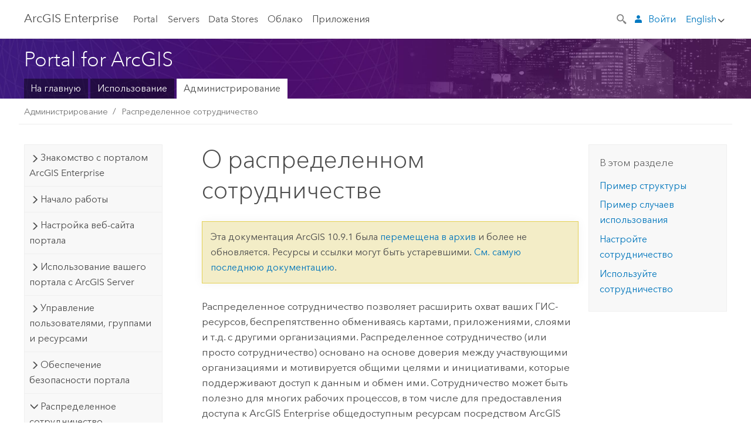

--- FILE ---
content_type: text/html; charset=UTF-8
request_url: https://enterprise.arcgis.com/ru/portal/10.9.1/administer/linux/understand-collaborations.htm
body_size: 66934
content:


<!DOCTYPE html>
<!--[if lt IE 7]>  <html class="ie lt-ie9 lt-ie8 lt-ie7 ie6" dir="ltr"> <![endif]-->
<!--[if IE 7]>     <html class="ie lt-ie9 lt-ie8 ie7" dir="ltr"> <![endif]-->
<!--[if IE 8]>     <html class="ie lt-ie9 ie8" dir="ltr"> <![endif]-->
<!--[if IE 9]>     <html class="ie ie9" dir="ltr"> <![endif]-->
<!--[if !IE]><!--> <html dir="ltr" lang="ru"> <!--<![endif]-->
<head>
    <meta charset="utf-8">
    <title>О распределенном сотрудничестве&mdash;Portal for ArcGIS | Документация для ArcGIS Enterprise</title>
    <meta content="IE=edge,chrome=1" http-equiv="X-UA-Compatible">

    <script>
      var docConfig = {
        locale: 'ru'
        ,localedir: 'ru'
        ,langSelector: ''
        
        ,relativeUrl: false
        

        ,searchformUrl: '/search/'
        ,tertiaryNavIndex: ''

        
      };
    </script>
	 


    
    <!--[if lt IE 9]>
      <script src="/cdn/js/libs/html5shiv.js" type="text/javascript"></script>
      <script src="/cdn/js/libs/selectivizr-min.js" type="text/javascript"></script>
      <script src="/cdn/js/libs/json2.js" type="text/javascript"></script>
      <script src="/cdn/js/libs/html5shiv-printshiv.js" type="text/javascript" >

    <![endif]-->

     <!--[if lt IE 11]>
    <script>
      $$(document).ready(function(){
        $$(".hideOnIE").hide();
      });
    </script>
    <![endif]-->
	<meta name="viewport" content="width=device-width, user-scalable=no">
	<link href="/assets/img/favicon.ico" rel="shortcut icon" >
	<link href="/assets/css/screen.css" media="screen" rel="stylesheet" type="text/css" />
	<link href="/cdn/calcite/css/documentation.css" media="screen" rel="stylesheet" type="text/css" />
	<link href="/assets/css/print.css" media="print" type="text/css" rel="stylesheet" />

	<!--
	<link href="/assets/css/screen_l10n.css" media="screen" rel="stylesheet" type="text/css" />
	<link href="/assets/css/documentation/base_l10n.css" media="screen" rel="stylesheet" type="text/css" />
	<link href="/assets/css/print_l10n.css" media="print" type="text/css" rel="stylesheet" />
	-->
	<script src="/cdn/js/libs/latest/jquery.latest.min.js" type="text/javascript"></script>
    <script src="/cdn/js/libs/latest/jquery-migrate-latest.min.js" type="text/javascript"></script>
	<script src="/cdn/js/libs/jquery.cookie.js" type="text/javascript"></script>
	<link href="/cdn/css/colorbox.css" media="screen" rel="stylesheet" type="text/css" />
	<link href="/cdn/css/colorbox_l10n.css" media="screen" rel="stylesheet" type="text/css" />
	<script src="/cdn/js/libs/jquery.colorbox-min.js" type="text/javascript"></script>
	<script src="/assets/js/video-init.js" type="text/javascript"></script>
	<script src="/assets/js/sitecfg.js" type="text/javascript"></script>
	
		<script src="/assets/js/signIn.js" type="text/javascript"></script>
	
	

	<!--- Language Picker -->
	<script src="/assets/js/locale/l10NStrings.js" type="text/javascript"></script>
	
		<script src="/assets/js/locale/langSelector.js" type="text/javascript"></script>
	

	<script src="/assets/js/calcite-web.js" type="text/javascript"></script>



  <!--- search MD -->
    <META name="description" content="Распределенное сотрудничество позволяет распределить одно ГИС-развертывание между несколькими реализациями только с ArcGIS Enterprise либо с комбинацией ArcGIS Enterprise и ArcGIS Online."><META name="last-modified" content="2025-8-4"><META name="product" content="arcgis-portal-linux,arcgis-enterprise-linux"><META name="version" content="10.9.1"><META name="search-collection" content="help"><META name="search-category" content="help-general"><META name="subject" content="PORTAL,SERVICES,SERVER"><META name="sub_category" content="Portal for ArcGIS (Linux)"><META name="content_type" content="Help Topic"><META name="subject_label" content="PORTAL,СЛУЖБЫ,SERVER"><META name="sub_category_label" content="Portal for ArcGIS (Linux)"><META name="content_type_label" content="Тема справки"><META name="content-language" content="ru">
    <!--- search MD -->

  
  <script src="/assets/js/switchers/portal-1.js" type="text/javascript"></script>
  
      

</head>

<!--
      pub: GUID-B3E54ADE-CFE7-4F95-9133-3B41A81FEEC5=35.1.13
      tpc: GUID-CB8B9265-EC24-4955-9B10-54FCEE749D5A=18
      help-ids: []
      -->


<!-- variable declaration, if any -->
<!-- can change following macro to set variable once we are on Jinja 2.8 -->





<body class="claro ru server">
  

  <!-- Drawer location -->
  <div class="drawer drawer-left js-drawer" data-drawer="top-nav">
        <nav class="drawer-nav" role="navigation">
          <aside class="side-nav">
            <h2 class="side-nav-title">ArcGIS Enterprise</h2>
            <form id="helpSearchForm" class="margin-left-half margin-right-half leader-half trailer-half drawer-search-form" method="GET">
              <input type="search" name="q"  placeholder="Поиск в справке ArcGIS Enterprise">
              <input type="hidden" name="collection" value="help" />
              <input type="hidden" name="product" value="arcgis-portal-linux" />
              <input type="hidden" name="version" value="10.9.1" />
              <input type="hidden" name="language" value="ru" />
            </form>    
             <a id="nav-portal" data-langlabel="portal" href="/ru/portal/" class="side-nav-link">Portal</a>
             
            <a id="all-servers" data-langlabel="all-servers" href="/ru/server/" class="side-nav-link">Все серверы</a>
            <a id="gis-server" data-langlabel="gis-server" href="/ru/server/" class="side-nav-link">GIS Server</a>
            <a id="image-server" data-langlabel="image-server" href="/ru/image/" class="side-nav-link">Image Server</a>
            <a id="geo-analytics-server" data-langlabel="geo-analytics-server" href="/ru/geoanalytics/" class="side-nav-link">GeoAnalytics Server</a>
            <a id="geoevent-server" data-langlabel="geoevent-server" href="/ru/geoevent/" class="side-nav-link">GeoEvent Server</a>
            <a id="notebook-server" data-langlabel="notebook-server" href="/ru/notebook/" class="side-nav-link">Notebook Server</a>
            <a id="nav-data-store" data-langlabel="data-store" href="/ru/data-store/" class="side-nav-link">Data Stores</a>
            <a id="nav-cloud" data-langlabel="cloud" href="/ru/cloud/" class="side-nav-link">Облако</a>
            <a id="nav-apps" data-langlabel="apps" href="/ru/apps/" class="side-nav-link">Приложения</a>
            <a id="nav-doc" data-langlabel="documentation" href="/ru/documentation/" class="side-nav-link">Документация</a>

          </aside>
        </nav>
    </div>

    <!-- user navigation collapses to drawer on mobile -->
    
    <div class="drawer drawer-right js-drawer hide-if-logged-out logged-in-navigation" data-drawer="user-nav">
      <nav class="drawer-nav">
        <aside class="side-nav">
          <a class="side-nav-link agolProfile" href="#">Мой профиль</a>
          <a class="side-nav-link icon-ui-sign-out js-log-out" href="#">Выход</a>
        </aside>
      </nav>
    </div>
    
<!-- End of drawer -->

  
  <div class="wrapper">
      <!--googleoff: all-->

      <header class="top-nav" data-skin="learn">
        <a class="skip-to-content" href="#skip-to-content">Skip To Content</a>
        <div class="grid-container">
          <div class="column-24">


            <!--<div class="top-nav-title-wrapper text-center ">-->
              <a href="/" class="top-nav-title tablet-hide">ArcGIS Enterprise</a>
              <a href="/" class="icon-ui-menu top-nav-title js-drawer-toggle tablet-show" data-drawer="top-nav">ArcGIS Enterprise</a>
            <!--</div> -->

          
            <nav role="navigation" class="top-nav-list left tablet-hide">
              <a id="nav-portal" data-langlabel="portal" href="/ru/portal/" class="top-nav-link">Portal</a>

                <div class="dropdown js-dropdown ">
                  <a class="top-nav-link js-dropdown-toggle" tabindex="0" aria-haspopup="true" aria-expanded="false" href="#">Servers</a>
                  <nav class="dropdown-menu featured" role="menu">
                    <ul class="dropdown-sublist-featured">
                      <li class="dropdown-subitem-featured">
                        <a href="/ru/get-started/latest/windows/additional-server-deployment.htm" class="sublink-featured">
                          <span><svg class="sublink-image" xmlns="http://www.w3.org/2000/svg" viewBox="0 0 48 48"><path d="M42.92 6.1H4.12v8.566l.833.832-.835.833-.018 7.332.845.847-.825.824V33.9h25v5.2h-2v1.075H8.02v.8h19.1v.925h4.8v-.925H40v-.8h-8.08V39.1h-2v-5.2h13v-8.566l-.834-.834.835-.834v-7.332l-.835-.834.835-.834zm-11.8 35h-3.2v-1.2h3.2zm11-8H4.92v-7.434l.767-.766h35.668l.765.766zm0-9.766l-.766.766H5.666l-.766-.767.017-6.669.766-.764h35.671l.766.766zm0-9l-.766.766H5.687l-.766-.766V6.9h37.2zM19 11.9h-2v-.8h2zm-4 0h-2v-.8h2zm-4 0H9v-.8h2zm6 8.2h2v.8h-2zm-4 0h2v.8h-2zm-4 0h2v.8H9zm8 9h2v.8h-2zm-4 0h2v.8h-2zm-4 0h2v.8H9z" /></svg></span>
                          <span class="sublink-text">Все серверы</span>
                        </a>
                      </li>
                      <li class="dropdown-subitem-featured">
                        <a href="/ru/server/" class="sublink-featured">
                          <span><svg class="sublink-image" xmlns="http://www.w3.org/2000/svg" viewBox="0 0 48 48"><path d="M45.98 33.575a.616.616 0 0 0-.335-.51l-3.362-2.03 3.362-2.031a.556.556 0 0 0 0-1.02l-11.1-6.704a1.293 1.293 0 0 0-1.112 0L22.33 27.982a.556.556 0 0 0 0 1.02l3.36 2.03-3.358 2.03a.556.556 0 0 0-.002 1.021l3.322 2.006-3.324 2.008a.555.555 0 0 0 .002 1.017l11.102 6.703a1.25 1.25 0 0 0 1.11.002l11.104-6.706a.556.556 0 0 0 0-1.02l-3.32-2.006 3.318-2.004a.607.607 0 0 0 .335-.509zM33.837 21.97c.026-.01.286-.005.29-.005l10.814 6.53-10.8 6.523c-.028.01-.284.005-.294.006l-10.813-6.53zm11.105 16.636l-10.8 6.523a2.564 2.564 0 0 1-.295.006l-10.81-6.529 3.39-2.047 7.004 4.23a1.083 1.083 0 0 0 .557.131 1.101 1.101 0 0 0 .554-.13l7.01-4.233zM34.14 40.098a2.545 2.545 0 0 1-.294.006l-10.812-6.53 3.43-2.073 6.97 4.208a1.25 1.25 0 0 0 1.107-.001l6.966-4.206 3.431 2.073zM9 8H7V7h2zm8 8h-2v-1h2zm-4-8h-2V7h2zm4 0h-2V7h2zm-4 8h-2v-1h2zm7.316 11.1H3.9v-6.434l.766-.766h35.668l.766.766v2.12l.8.483v-2.935l-.826-.826.826-.845v-6.329l-.834-.834.834-.834V3.1H3.1v7.566l.834.834-.834.834v6.332l.834.834-.834.834V27.9h16.88a2.632 2.632 0 0 1 .336-.8zM3.9 10.334V3.9h37.2v6.434l-.766.766H4.666zm0 8v-5.668l.766-.766h35.668l.766.766v5.67l-.746.764H4.666zM15 24v-1h2v1zm-4 0v-1h2v1zm-2-8H7v-1h2zm-2 8v-1h2v1z" /></svg></span>
                          <span class="sublink-text">GIS Server</span>
                        </a>
                      </li>
                      <li class="dropdown-subitem-featured">
                        <a href="/ru/image/" class="sublink-featured">
                          <span><svg class="sublink-image" xmlns="http://www.w3.org/2000/svg" viewBox="0 0 48 48"><path d="M17 8h-2V7h2zm-4-1h-2v1h2zm0 8h-2v1h2zM9 7H7v1h2zm8 8h-2v1h2zm-8 0H7v1h2zm4 9v-1h-2v1zm-4 0v-1H7v1zm8 0v-1h-2v1zm4 3.9H3.1v-7.566l.834-.834-.834-.834v-6.332l.834-.834-.834-.834V3.1h38.8v7.566l-.834.834.834.834v6.33l-.826.844.826.826V21h-.8v-.334l-.766-.766H4.666l-.766.766V27.1H21zM4.666 11.1h35.668l.766-.766V3.9H3.9v6.434zm0 8h35.688l.746-.763v-5.671l-.766-.766H4.666l-.766.766v5.668zm40.234 4v21.8H23.1V23.1zm-.8 16.366L39.466 44.1h2.868l1.766-1.766zm-20.2-9.932l5.634-5.634h-2.868L23.9 26.666zm6.2-5.068L24.466 30.1h2.868l2.766-2.766zM28.466 30.1H30.1v-1.634zm2.434 0h6.2v-6.2h-6.2zm-7 7h6.2v-6.2h-6.2zm7 0h6.2v-6.2h-6.2zm0 6.434l5.634-5.634h-2.868L30.9 40.666zm7-7l5.634-5.634h-2.868L37.9 33.666zm1.634-5.634H37.9v1.634zm-8.634 7v1.634l1.634-1.634zm.566 6.2h2.868l2.766-2.766v-2.868zm6.434-3.566l2.634-2.634H37.9zM35.466 44.1H37.1v-1.634zm2.434 0h.434l5.766-5.766V37.9h-2.434L37.9 41.666zm6.2-8.634L42.466 37.1H44.1zm0-4L38.466 37.1h2.868l2.766-2.766zm0-7.566h-6.2v6.2h6.2zm-20.2 0v1.634l1.634-1.634zm0 20.2h6.2v-6.2h-6.2zm20.2 0v-.634l-.634.634z" /></svg></span>
                          <span class="sublink-text">Image Server</span>
                        </a>
                      </li>
                      <li class="dropdown-subitem-featured">
                        <a href="/ru/geoanalytics/" class="sublink-featured">
                          <span><svg class="sublink-image" xmlns="http://www.w3.org/2000/svg" viewBox="0 0 48 48"><path d="M17 16h-2v-1h2zm-8 8v-1H7v1zm8 0v-1h-2v1zM13 7h-2v1h2zm4 0h-2v1h2zM9 7H7v1h2zm21.45 20.9H3.1v-7.566l.834-.834-.834-.834v-6.332l.834-.834-.834-.834V3.1h38.8v7.566l-.834.834.834.834v6.33l-.826.844.826.826V27.9h-1.464l-.801-.8H41.1v-6.434l-.766-.766H4.666l-.766.766V27.1h27.15zM4.666 11.1h35.668l.766-.766V3.9H3.9v6.434zm0 8h35.688l.746-.763v-5.671l-.766-.766H4.666l-.766.766v5.668zM13 24v-1h-2v1zm0-9h-2v1h2zm-4 0H7v1h2zm26.672 27.148A1.87 1.87 0 0 1 35.9 43a1.91 1.91 0 1 1-3.763-.222l-9.845-3.414A1.88 1.88 0 0 1 21 39.9a1.9 1.9 0 1 1 1.474-3.084l4.692-2.346A1.878 1.878 0 0 1 27.1 34a1.902 1.902 0 0 1 1.9-1.9 1.867 1.867 0 0 1 .781.191l3.788-5.05A1.88 1.88 0 0 1 33.1 26a1.9 1.9 0 1 1 3.491 1.026l4.889 4.888c-.069.056-.144.1-.21.162a3.986 3.986 0 0 0-.358.402l-4.883-4.883A1.889 1.889 0 0 1 35 27.9a1.867 1.867 0 0 1-.781-.191l-3.788 5.049a1.868 1.868 0 0 1 .437.965l9.204.614c-.018.11-.049.218-.058.33A3.93 3.93 0 0 0 40 35c0 .046.01.09.01.135l-9.185-.612A1.913 1.913 0 0 1 29 35.9a1.889 1.889 0 0 1-1.474-.716l-4.692 2.346a1.878 1.878 0 0 1 .066.47 1.9 1.9 0 0 1-.105.625c-.007.02-.022.036-.03.056l9.63 3.34a1.87 1.87 0 0 1 2.786-.505l5.415-4.437c.067.108.127.22.204.322a3.9 3.9 0 0 0 .292.306zM33.9 26a1.092 1.092 0 0 0 .43.872 1.12 1.12 0 0 0 1.42-.068A1.1 1.1 0 1 0 33.9 26zm-6 8a1.1 1.1 0 0 0 2.196.093 1.135 1.135 0 0 0-.426-.965A1.087 1.087 0 0 0 29 32.9a1.101 1.101 0 0 0-1.1 1.1zm-5.8 4a1.098 1.098 0 1 0-.06.362A1.101 1.101 0 0 0 22.1 38zm13 5a1.1 1.1 0 1 0-2.2 0 1.1 1.1 0 0 0 2.2 0zm10.8-8a1.9 1.9 0 1 1-3.8 0c0-.053.003-.105.007-.158A1.9 1.9 0 0 1 45.9 35zm-.8 0a1.1 1.1 0 0 0-2.196-.093 1.153 1.153 0 0 0 .216.752A1.1 1.1 0 0 0 45.1 35z" /></svg></span>
                          <span class="sublink-text">GeoAnalytics Server</span>
                        </a>
                      </li>
                      <li class="dropdown-subitem-featured">
                        <a href="/ru/geoevent/" class="sublink-featured">
                          <span><svg class="sublink-image" xmlns="http://www.w3.org/2000/svg" viewBox="0 0 48 48"><path d="M13 8h-2V7h2zm4-1h-2v1h2zm0 8h-2v1h2zM9 7H7v1h2zm12.418 20.9H3.1v-7.566l.834-.834-.834-.834v-6.332l.834-.834-.834-.834V3.1h38.8v7.566l-.834.834.834.834v6.33l-.826.844.826.826v2.117c-.259-.177-.53-.337-.8-.497v-1.288l-.766-.766H4.666l-.766.766V27.1h17.933c-.148.26-.283.53-.415.8zM4.666 11.1h35.668l.766-.766V3.9H3.9v6.434zm0 8h35.688l.746-.763v-5.671l-.766-.766H4.666l-.766.766v5.668zM9 24v-1H7v1zm4-9h-2v1h2zm0 9v-1h-2v1zm-4-9H7v1h2zm8 9v-1h-2v1zm16.9 2h-.8v8.9H39v-.8h-5.1zm.1-3.901a11.9 11.9 0 1 0 11.9 11.9 11.914 11.914 0 0 0-11.9-11.9zm0 23a11.1 11.1 0 1 1 11.1-11.1 11.112 11.112 0 0 1-11.1 11.1z" /></svg></span>
                          <span class="sublink-text">GeoEvent Server</span>
                        </a>
                      </li>
                      <li class="dropdown-subitem-featured">
                        <a href="/ru/notebook/" class="sublink-featured">
                          <span><svg class="sublink-image" xmlns="http://www.w3.org/2000/svg" viewBox="0 0 48 48"><path d="M9 8H7V7h2v1zm4-1h-2v1h2V7zm4 0h-2v1h2V7zM7 16h2v-1H7v1zm4 0h2v-1h-2v1zm4 0h2v-1h-2v1zm-6 8v-1H7v1h2zm4 0v-1h-2v1h2zm4 0v-1h-2v1h2zm2.491 3.9H3.1v-7.566l.834-.834-.834-.834v-6.332l.834-.834-.834-.834V3.1h38.8v7.566l-.834.834.834.834v5.683h-.8v-5.351l-.766-.766H4.666l-.766.766v5.668l.766.766h16.405a3.552 3.552 0 0 0-.57.8H4.666l-.766.766V27.1h14.71c.238.321.54.59.881.8zM4.666 11.1h35.668l.766-.766V3.9H3.9v6.434l.766.766zM45.9 43.15V21.925a1.827 1.827 0 0 0-1.825-1.825H36.1v3.8h5v15.827a.373.373 0 0 1-.373.373H36.1v4.8h8.05c.965 0 1.75-.785 1.75-1.75zm-9-2.25h3.827c.647 0 1.173-.526 1.173-1.173v-16.04a.588.588 0 0 0-.588-.587H36.9v-2.2h7.175c.566 0 1.025.46 1.025 1.025V43.15a.95.95 0 0 1-.95.95H36.9v-3.2zm-4-.8h-4.627a.373.373 0 0 1-.373-.373V23.9h5v-3.8h-8.975a1.827 1.827 0 0 0-1.825 1.825V24.1h-.6c-.771 0-1.4.628-1.4 1.4s.629 1.4 1.4 1.4h.6v4.2h-.6c-.771 0-1.4.628-1.4 1.4s.629 1.4 1.4 1.4h.6v4.2h-.6c-.771 0-1.4.628-1.4 1.4s.629 1.4 1.4 1.4h.6v2.25c0 .965.785 1.75 1.75 1.75h9.05v-4.8zm-9.4.8c.771 0 1.4-.628 1.4-1.4s-.629-1.4-1.4-1.4h-.6v-4.2h.6c.771 0 1.4-.628 1.4-1.4s-.629-1.4-1.4-1.4h-.6v-4.2h.6c.771 0 1.4-.628 1.4-1.4s-.629-1.4-1.4-1.4h-.6v-2.175c0-.565.46-1.025 1.025-1.025H32.1v2.2h-4.413a.588.588 0 0 0-.587.588v16.039c0 .647.526 1.173 1.173 1.173H32.1v3.2h-8.25a.95.95 0 0 1-.95-.95V40.9h.6zm0-2a.6.6 0 0 1 0 1.2h-2a.6.6 0 0 1 0-1.2h2zm0-7a.6.6 0 0 1 0 1.2h-2a.6.6 0 0 1 0-1.2h2zm0-7a.6.6 0 0 1 0 1.2h-2a.6.6 0 0 1 0-1.2h2z" /></svg></span>
                          <span class="sublink-text">Notebook Server</span>
                        </a>
                      </li>
                      <li class="dropdown-subitem-featured">
                        <a href="/en/workflow/" class="sublink-featured">
                          <span><svg class="sublink-image" xmlns="http://www.w3.org/2000/svg" viewBox="0 0 48 48"><path d="M9 8H7V7h2zm4-1h-2v1h2zm4 0h-2v1h2zm-8 9v-1H7v1zm4 0v-1h-2v1zm4 0v-1h-2v1zm-8 8v-1H7v1zm4 0v-1h-2v1zm2 0h2v-1h-2zM4.67 19.1h13.07a5.75 5.75 0 0 0-.36.8H4.67l-.77.77v6.43H16v.8H3.1v-7.57l.83-.83-.83-.83v-6.34l.83-.83-.83-.83V3.1h38.8v7.57l-.83.83.83.83V18h-.8v-5.33l-.77-.77H4.67l-.77.77v5.66zm0-8h35.66l.77-.77V3.9H3.9v6.43zm32 30l-4 4a.87.87 0 0 1-1.22 0l-2.32-2.2H23.2a2.1 2.1 0 0 1-2.1-2.1v-5.9H19a.93.93 0 0 1-.9-.9v-5a.92.92 0 0 1 .9-.9h2.1v-2.69a3.9 3.9 0 1 1 3.8 0v2.69H27a.92.92 0 0 1 .92.92V34a.93.93 0 0 1-.92.93h-2.1v3.2h4.23l2.26-2.26a.86.86 0 0 1 1.22 0l4 4a.86.86 0 0 1 .05 1.24zm-.56-.57L32 36.4l-2.58 2.5h-4.69a.63.63 0 0 1-.63-.63V34.1H27a.13.13 0 0 0 .1-.1v-5a.13.13 0 0 0-.1-.1h-2.9v-4l.23-.11a3.1 3.1 0 1 0-2.66 0l.23.11v4H19a.13.13 0 0 0-.12.12V34a.13.13 0 0 0 .12.13h2.9v6.7a1.3 1.3 0 0 0 1.3 1.3h6.26L32 44.6zm8.8-17.36v16.07a3.66 3.66 0 0 1-3.66 3.66h-4.67l3.66-3a2.59 2.59 0 0 0 .86-2.32V24.9h-6.2v1.4a.61.61 0 0 1-1 .48l-4.88-3.7a.69.69 0 0 1-.28-.56.71.71 0 0 1 .28-.57l4.88-3.73a.6.6 0 0 1 .63-.06.61.61 0 0 1 .34.54v1.4h6.92a3.08 3.08 0 0 1 3.11 3.08zm-.8 0a2.28 2.28 0 0 0-2.28-2.28H34.1V19.1l-4.47 3.42 4.47 3.38v-1.8h7.8v13.52a3.4 3.4 0 0 1-1.13 2.92l-1.93 1.56h2.4a2.86 2.86 0 0 0 2.86-2.86z" /></svg></span>
                          <span class="sublink-text">Workflow Manager Server</span>
                        </a>
                      </li>
                      <li class="dropdown-subitem-featured">
                        <a href="/en/knowledge/" class="sublink-featured">
                          <span><svg class="sublink-image" xmlns="http://www.w3.org/2000/svg" viewBox="0 0 48 48"><path d="M22.191 19.1q-.436.383-.842.8H4.666l-.766.766V27.1H16v.8H3.1v-7.566l.835-.834-.835-.834v-6.332l.835-.834-.835-.834V3.1h38.8v7.566l-.835.834.835.834v6.33l-.695.71a5.528 5.528 0 0 0-.728-.4l.623-.637v-5.671l-.766-.766H4.666l-.766.766v5.668l.766.766zm-17.526-8h35.67l.765-.766V3.9H3.9v6.434zM9 7H7v1h2zm4 0h-2v1h2zm4 0h-2v1h2zM7 16h2v-1H7zm4 0h2v-1h-2zm4 0h2v-1h-2zm-6 8v-1H7v1zm4 0v-1h-2v1zm2 0h2v-1h-2zm29.361 3.294a11.117 11.117 0 0 1 .54 2.985 13.116 13.116 0 0 1-9.589 12.475 3.986 3.986 0 0 1-3.519 2.144 3.942 3.942 0 0 1-3.475-2.07 13.027 13.027 0 0 1-7.162-4.958.666.666 0 0 1 .472-1.053 6.178 6.178 0 0 0 2.666-.933.49.49 0 0 1 .634.089 9.2 9.2 0 0 0 3.699 2.554 3.951 3.951 0 0 1 3.166-1.583 3.659 3.659 0 0 1 .632.058 32.739 32.739 0 0 0 3.426-9.786 3.935 3.935 0 0 1-.9-.812 34.343 34.343 0 0 0-9.925 4.382 2.426 2.426 0 0 1 .02.294 3.989 3.989 0 1 1-6.074-3.382 13.09 13.09 0 0 1 12.732-10.616 11.322 11.322 0 0 1 3.069.56l.382.106a.536.536 0 0 1 .39.462.53.53 0 0 1-.29.527 5.772 5.772 0 0 0-2.172 1.863.533.533 0 0 1-.477.22 9.097 9.097 0 0 0-.793-.037 9.104 9.104 0 0 0-8.85 6.816c.107.058.208.117.303.18a37.778 37.778 0 0 1 10.86-4.75l.067-.017a3.988 3.988 0 0 1 7.842.91 3.97 3.97 0 0 1-2.736 3.767 36.253 36.253 0 0 1-3.583 10.534 9.2 9.2 0 0 0 5.256-8.28c0-.105-.007-.208-.014-.31a.572.572 0 0 1 .236-.565 5.752 5.752 0 0 0 2.063-2.292.533.533 0 0 1 .99.101zm-.26 2.985a9.77 9.77 0 0 0-.455-2.568 6.453 6.453 0 0 1-1.885 1.941c.007.117.011.203.011.29a10 10 0 0 1-6.488 9.33.524.524 0 0 1-.642-.742l.054-.098a35.427 35.427 0 0 0 3.823-10.924l.078-.456.25-.064a3.172 3.172 0 0 0 2.388-3.066 3.184 3.184 0 0 0-6.304-.523l-.042.253-.553.15a36.681 36.681 0 0 0-10.855 4.795l-.24.162-.23-.18a3.275 3.275 0 0 0-.678-.399l-.297-.135.072-.318a9.903 9.903 0 0 1 9.704-7.744c.24 0 .476.01.71.028a6.458 6.458 0 0 1 1.799-1.665 9.871 9.871 0 0 0-2.617-.464 12.294 12.294 0 0 0-11.98 10.143l-.036.185-.164.092a3.182 3.182 0 1 0 4.722 2.778 2.519 2.519 0 0 0-.035-.357l-.035-.247.293-.28a35.029 35.029 0 0 1 10.298-4.571l.508-.14.162.234a3.166 3.166 0 0 0 1.053.952l.245.14-.083.468a33.611 33.611 0 0 1-3.664 10.366l-.146.271-.3-.073a3.106 3.106 0 0 0-3.423 1.378l-.168.264-.297-.1a9.997 9.997 0 0 1-4.153-2.69 7.004 7.004 0 0 1-2.561.89 12.22 12.22 0 0 0 6.75 4.514l.18.046.08.166a3.152 3.152 0 0 0 2.843 1.787 3.185 3.185 0 0 0 2.876-1.848l.079-.17.179-.048A12.32 12.32 0 0 0 44.1 30.279z" id="icon-ui-svg--base" /></svg></span>
                          <span class="sublink-text">Knowledge Server</span>
                        </a>
                      </li>
                      <li class="dropdown-subitem-featured">
                        <a href="/en/video/" class="sublink-featured">
                          <span><svg class="sublink-image" xmlns="http://www.w3.org/2000/svg" viewBox="0 0 48 48"><path d="M17 16h-2v-1h2zm-4-9h-2v1h2zm4 0h-2v1h2zM9 7H7v1h2zm12.418 20.9H3.1v-7.566l.834-.834-.834-.834v-6.332l.834-.834-.834-.834V3.1h38.8v7.566l-.834.834.834.834v6.33L40.69 19.9H4.666l-.766.766V27.1h17.933c-.149.26-.283.53-.415.8zM4.666 11.1h35.668l.766-.766V3.9H3.9v6.434zm0 8h35.688l.746-.763v-5.671l-.766-.766H4.666l-.766.766v5.668zM9 24v-1H7v1zm4 0v-1h-2v1zm-4-9H7v1h2zm4 0h-2v1h2zm4 9v-1h-2v1zm28.9 9.999a11.9 11.9 0 1 1-11.9-11.9A11.914 11.914 0 0 1 45.9 34zm-.8 0a11.1 11.1 0 1 0-11.1 11.1A11.113 11.113 0 0 0 45.1 34zm-14.02-5.72L40.29 34l-9.21 5.72zm.8 10L38.775 34l-6.893-4.28z" /></svg></span>
                          <span class="sublink-text">Video Server</span>
                        </a>
                      </li>
                      <li class="dropdown-subitem-featured" style="pointer-events: none;">
                        <div class="sublink-featured">
                          <span class="sublink-image"></span>
                          <span class="sublink-text"></span>
                        </div>
                      </li> 
                    </ul>
                  </nav>
                </div>

              <a id="nav-data-store" data-langlabel="data-store" href="/ru/data-store/" class="top-nav-link">Data Stores</a>
              <a id="nav-cloud" data-langlabel="cloud" href="/ru/cloud/" class="top-nav-link">Облако</a>
              <a id="nav-apps" data-langlabel="apps" href="/ru/apps/" class="top-nav-link">Приложения</a>
            </nav>


            
            <div class="lang-block dropdown js-dropdown right margin-left-1 top-nav-list right"></div>
            

            <div class="margin-left-1 top-nav-list right hide-if-logged-in logged-out-navigation">
               
  <button class="search-top-nav link-dark-gray js-search-toggle" href="#" aria-label="Search">
    <svg xmlns="http://www.w3.org/2000/svg" width="32" height="32" viewBox="0 0 32 32" class="svg-icon js-search-icon">
      <path d="M31.607 27.838l-6.133-6.137a1.336 1.336 0 0 0-1.887 0l-.035.035-2.533-2.533-.014.014c3.652-4.556 3.422-11.195-.803-15.42-4.529-4.527-11.875-4.531-16.404 0-4.531 4.531-4.529 11.875 0 16.406 4.205 4.204 10.811 4.455 15.365.848l.004.003-.033.033 2.541 2.54a1.33 1.33 0 0 0 .025 1.848l6.135 6.133a1.33 1.33 0 0 0 1.887 0l1.885-1.883a1.332 1.332 0 0 0 0-1.887zM17.811 17.809a8.213 8.213 0 0 1-11.619 0 8.217 8.217 0 0 1 0-11.622 8.219 8.219 0 0 1 11.619.004 8.216 8.216 0 0 1 0 11.618z"/>
    </svg>
    <svg xmlns="http://www.w3.org/2000/svg" width="32" height="32" viewBox="0 0 32 32" class="svg-icon js-close-icon hide">
      <path d="M18.404 16l9.9 9.9-2.404 2.404-9.9-9.9-9.9 9.9L3.696 25.9l9.9-9.9-9.9-9.898L6.1 3.698l9.9 9.899 9.9-9.9 2.404 2.406-9.9 9.898z"/>
    </svg>
  </button>

              
              <a data-langlabel="sign-in" id="login-link" class="icon-ui-user top-nav-link link-blue login-link" href="#">Войти</a>
              
            </div>

            
            <nav class="margin-left-1 top-nav-list right hide-if-logged-out logged-in-navigation">
              
  <button class="search-top-nav link-dark-gray js-search-toggle" href="#" aria-label="Search">
    <svg xmlns="http://www.w3.org/2000/svg" width="32" height="32" viewBox="0 0 32 32" class="svg-icon js-search-icon">
      <path d="M31.607 27.838l-6.133-6.137a1.336 1.336 0 0 0-1.887 0l-.035.035-2.533-2.533-.014.014c3.652-4.556 3.422-11.195-.803-15.42-4.529-4.527-11.875-4.531-16.404 0-4.531 4.531-4.529 11.875 0 16.406 4.205 4.204 10.811 4.455 15.365.848l.004.003-.033.033 2.541 2.54a1.33 1.33 0 0 0 .025 1.848l6.135 6.133a1.33 1.33 0 0 0 1.887 0l1.885-1.883a1.332 1.332 0 0 0 0-1.887zM17.811 17.809a8.213 8.213 0 0 1-11.619 0 8.217 8.217 0 0 1 0-11.622 8.219 8.219 0 0 1 11.619.004 8.216 8.216 0 0 1 0 11.618z"/>
    </svg>
    <svg xmlns="http://www.w3.org/2000/svg" width="32" height="32" viewBox="0 0 32 32" class="svg-icon js-close-icon hide">
      <path d="M18.404 16l9.9 9.9-2.404 2.404-9.9-9.9-9.9 9.9L3.696 25.9l9.9-9.9-9.9-9.898L6.1 3.698l9.9 9.899 9.9-9.9 2.404 2.406-9.9 9.898z"/>
    </svg>
  </button>

             
              <div class="dropdown js-dropdown right">

                <div class="tablet-show top-nav-link">
                  <img alt="User Avatar" class="user-nav-image js-drawer-toggle" data-drawer="user-nav" data-user-avatar>
                  <a href="#" data-drawer="user-nav" class="user-nav-name js-drawer-toggle" data-first-name></a>
                </div>

                <div class="tablet-hide top-nav-link js-dropdown-toggle">
                  <img alt="User Avatar" class="user-nav-image js-drawer-toggle" data-drawer="user-nav" data-user-avatar>
                  <a class="user-nav-name top-nav-dropdown dropdown-btn" data-first-name>&nbsp;</a>
                </div>

                <nav class="dropdown-menu dropdown-right">
                
                  <a class="dropdown-link agolProfile" id="agolProfile" href="#">Мой профиль</a>
                  <a class="dropdown-link js-log-out" id="agolLogout" href="#">Выход</a>
                </nav>
              </div>
            </nav>
            

            
          </div>
        </div>
      </header>

      <div class="js-search search-overlay">
        <div class="search-content" role="dialog" aria-labelledby="search">
          <form method="GET" id="helpSearchForm">
            <label>
              Поиск в справке ArcGIS Enterprise
              <div class="search-bar">
                <input type="search" name="q"  placeholder="Поиск в справке ArcGIS Enterprise" class="search-input js-search-input">
                <input type="hidden" name="collection" value="help" />
                <input type="hidden" name="product" value="arcgis-portal-linux" />
                <input type="hidden" name="version" value="10.9.1" />
                <input type="hidden" name="language" value="ru" />
              </div>
            </label>
            <button type="submit" class="btn btn-large right">Поиск</button>
          </form>
        </div>
      </div>

      <!--googleon: all-->

      <div id="skip-to-content">
        <!--googleoff: all-->
        <header class="sub-nav sub-nav-learn">
          <div class="grid-container">
            
            <div class="column-24">
              <div style="display:table;" class="sdk-home-banner">
                <div class="sdk-home-banner-content">
                  <h1 class="sub-nav-title link-white">Portal for ArcGIS</h1>
                </div>
              </div>
            </div>

            <div class="column-24">
              <nav class='sub-nav-list tablet-hide'><a class="sub-nav-link" href="/ru/portal/" title="На главную Portal for ArcGIS" target="_top">На главную</a><a class="sub-nav-link" href="/ru/portal/10.9.1/use/" title="Использование Portal for ArcGIS" target="_top">Использование</a><a class="sub-nav-link is-active" href="/ru/portal/10.9.1/administer/windows/" title="Установка, управление и настройка безопасности Portal for ArcGIS" target="_top">Администрирование</a></nav><select class='tablet-show select-full trailer-half js-select-nav'><option value="/ru/portal/">На главную</option><option value="/ru/portal/10.9.1/use/">Использование</option><option value="/ru/portal/10.9.1/administer/windows/" selected="true">Администрирование</option></select>
            </div>

          </div>
        </header>
        <!--googleon: all-->
       
        <!-- content goes here -->
        <div class="grid-container ">
          

            
              
  <!--BREADCRUMB-BEG--><div id="bigmac" class="sticky-breadcrumbs trailer-2" data-spy="affix" data-offset-top="180"> </div><!--BREADCRUMB-END-->
  <!--googleoff: all-->
    <div class="column-5 tablet-column-12 trailer-2 ">
      <aside class="js-accordion accordion reference-index" aria-live="polite" role="tablist">
        <div></div>
      </aside>

      <div class="js-sticky scroll-show tablet-hide leader-1 back-to-top" data-top="0" style="top: 0px;">
        <a href="#" class="btn btn-fill btn-clear">Наверх</a>
      </div>
    </div>
  <!--googleon: all-->
  
            
            
            
	
		<div class="column-13  pre-1 content-section">
	
		<header class="trailer-1"><h1>О распределенном сотрудничестве</h1></header>

		 
	<!--googleoff: all-->
	
		
				<aside id="main-toc-small" class="js-accordion accordion tablet-show trailer-1">
			      <div class="accordion-section">
			        <h4 class="accordion-title">В этом разделе</h4>
			        <div class="accordion-content list-plain">
			          <ol class="list-plain pre-0 trailer-0"><li><a href="#ESRI_SECTION1_EE3884FFD9B14D00BA09292B058D5357">Пример структуры</a></li><li><a href="#ESRI_SECTION1_663AF2D19FB04C0FB4A7ADB366598EE2">Пример случаев использования</a></li><li><a href="#GUID-F88AABBC-54DB-4A02-BC76-B5679417190B">Настройте сотрудничество</a></li><li><a href="#ESRI_SECTION1_14EAF20BCFA84C91851F23987A07342D">Используйте сотрудничество</a></li></ol>
			        </div>
			      </div>
			     </aside>
		
    
   <!--googleon: all-->


		<main>
			
	
    	
    


			
<p id="GUID-92513D6F-8F74-4512-B38C-DD584131FA9D" ishcondition="agol_plat=portal">Распределенное сотрудничество позволяет расширить охват ваших ГИС-ресурсов, беспрепятственно обмениваясь картами, приложениями, слоями и т.д. с другими организациями. Распределенное сотрудничество (или просто сотрудничество) основано на основе доверия между участвующими организациями и мотивируется общими целями и инициативами, которые поддерживают доступ к данным и обмен ими. Сотрудничество может быть полезно для многих рабочих процессов, в том числе для предоставления доступа к <span class="ph">ArcGIS Enterprise</span> общедоступным ресурсам посредством <span class="ph">ArcGIS Online</span>, чтобы данные могли видеть в разных отделах организации, или для управления сбором данных на местах. Не существует единого шаблона для сотрудничества, поэтому вы можете реализовать его так, как вам больше подходит.</p><section class="section1 padded-anchor" id="ESRI_SECTION1_7FCCAB9D3F194D13907DFE936CA2328D" purpose="section1"><h2></h2><p id="GUID-E1F10B33-71FD-4574-890E-13E939663C0D"></p></section><section class="section1 padded-anchor" id="ESRI_SECTION1_EE3884FFD9B14D00BA09292B058D5357" purpose="section1"><h2>Пример структуры</h2><p id="GUID-072AEB5F-8EA1-489C-8CA5-52E1BE331069">В распределенном сотрудничестве существует множество различных структур, включающих <span class="ph">ArcGIS Enterprise</span>, <span class="ph">ArcGIS Online</span>, или их комбинацию. При изучении возможностей распределенного сотрудничества для нужд вашей организации, обратите внимание на две основных структуры:</p><ul purpose="ul" id="UL_0B0112862A9341638BB4723F03137A25"><li purpose="li" id="LI_ACB3D20277B24AA5B791C5A02466CF4E">Сотрудничество между двумя порталами</li><li purpose="li" id="LI_C5D8B9929AC24F2FBE706CA79ECA165C">Сотрудничество между несколькими порталами с одним центральным порталом</li></ul></section><section class="section1 padded-anchor" id="ESRI_SECTION1_663AF2D19FB04C0FB4A7ADB366598EE2" purpose="section1"><h2>Пример случаев использования</h2><p id="GUID-0D6A96C2-71A1-461A-B0C8-B7A0033BF797">Помните, что каждый из следующих сценариев можно применить с использованием сотрудничества <span class="ph">ArcGIS Enterprise</span>-к-<span class="ph">ArcGIS Enterprise</span> или <span class="ph">ArcGIS Enterprise</span>-к-<span class="ph">ArcGIS Online</span>, в зависимости от настроек самых необходимых требований организации. Обратите внимание, в случае сотрудничества <span class="ph">ArcGIS Enterprise</span> и <span class="ph">ArcGIS Online</span>, <span class="ph">ArcGIS Online</span> должен быть хостом.</p><p id="GUID-F13D01EB-9A26-4C21-A5B4-5C4FCB59EB73">Планируя потребности организации, следует учитывать необходимость сотрудничества между<span class="ph">ArcGIS Online</span> и развертываниями <span class="ph">ArcGIS Enterprise</span>, <span class="ph">Windows</span>, <span class="ph">Linux</span> и <span class="ph">Kubernetes</span>:</p><p id="GUID-86E6A481-7A3F-4814-962C-E20AAB53AD59"><h4 class="table title"></h4><div class="overflow-auto"><table class="tablexyz lined-rows lined-columns bordered  
            always-wrap
          "><colgroup width="*"></colgroup><colgroup width="*"></colgroup><thead><tr><th colspan="1">Хост сотрудничества</th><th colspan="1">Гости сотрудничества</th></tr></thead><tbody class="align-middle"><tr class="align-middle"><td outputclass="" purpose="entry" rowspan="1" colspan="1"><p id="GUID-C8E75F43-FAC4-4887-AAFE-5CE88B7398FA"><span class="ph">ArcGIS Online</span></p></td><td outputclass="" purpose="entry" rowspan="1" colspan="1"><p id="GUID-FF08C741-8338-4540-A73C-A307C6D49905"><span class="ph">ArcGIS Enterprise</span> (<span class="ph">Windows</span>) | <span class="ph">ArcGIS Enterprise</span> (<span class="ph">Linux</span>) | <span class="ph">ArcGIS Enterprise</span> (<span class="ph">Kubernetes</span>)</p></td></tr><tr class="align-middle"><td outputclass="" purpose="entry" rowspan="1" colspan="1"><p id="GUID-C87CEE24-BA18-4749-9AD0-AEC60C087519"><span class="ph">ArcGIS Enterprise</span> (<span class="ph">Windows</span>)</p></td><td outputclass="" purpose="entry" rowspan="1" colspan="1"><p id="GUID-D5E03318-D4DA-43C8-98A5-0F40667DBEE1"><span class="ph">ArcGIS Enterprise</span> (<span class="ph">Windows</span>) | <span class="ph">ArcGIS Enterprise</span> (<span class="ph">Linux</span>) | <span class="ph">ArcGIS Enterprise</span> (<span class="ph">Kubernetes</span>)</p></td></tr><tr class="align-middle"><td outputclass="" purpose="entry" rowspan="1" colspan="1"><p id="GUID-37690CD8-80BA-4675-BFA6-A6D824A8007D"><span class="ph">ArcGIS Enterprise</span> (<span class="ph">Linux</span>)</p></td><td outputclass="" purpose="entry" rowspan="1" colspan="1"><p id="GUID-7E0BEDC9-5568-4BDD-A9EC-E74995BBCB1D"><span class="ph">ArcGIS Enterprise</span> (<span class="ph">Windows</span>) | <span class="ph">ArcGIS Enterprise</span> (<span class="ph">Linux</span>) | <span class="ph">ArcGIS Enterprise</span> (<span class="ph">Kubernetes</span>)</p></td></tr><tr class="align-middle"><td outputclass="" purpose="entry" rowspan="1" colspan="1"><p id="GUID-2D7CAF04-1772-4FC9-AAF3-33E201465F35"><span class="ph">ArcGIS Enterprise</span> (<span class="ph">Kubernetes</span>)</p></td><td outputclass="" purpose="entry" rowspan="1" colspan="1"><p id="GUID-1DD23574-F803-487A-A927-DF102FD3E48C"><span class="ph">ArcGIS Enterprise</span> (<span class="ph">Kubernetes</span>) | <span class="ph">ArcGIS Enterprise</span> (<span class="ph">Windows</span>) | <span class="ph">ArcGIS Enterprise</span> (<span class="ph">Linux</span>)</p></td></tr></tbody><caption></caption></table></div></p><p id="GUID-567EC12C-2285-44A1-956F-15E46DF0705C">Дополнительные сведения о вышеупомянутых хостах и гостях для участников сотрудничества см. в разделе <a class="xref xref" href="/ru/portal/10.9.1/administer/linux/key-concepts.htm">Основные принципы сотрудничества</a>.</p><section class="section2 padded-anchor" id="ESRI_SECTION2_05B9B97A2D5240F99A2D03B9559769D5" purpose="section2"><h3>Сценарий: Сотрудничество между двумя порталами</h3><p id="GUID-3B9E1449-BA16-4B26-87FA-550E0CAB657F">Сотрудничество может быть создано, как минимум, для двух порталов. В целях данного примера рассмотрим сотрудничество между плановым отделом и отделом общественного развития. Оба отдела могут работать в тесном контакте и публиковать ресурсы для многоцелевой деятельности.</p><p id="GUID-0C70E69F-AF98-4044-93E8-7FF4BA5E1710">Есть несколько моментов, которые нужно знать об этом примере:</p><ul purpose="ul" id="UL_BC94920A058046C8ACA2EB6CD0C35D90"><li purpose="li" id="LI_E7F4942DFFB44B7AB22989C10F32AA69">Оба отдела этого сотрудничества используют собственное развертывание <span class="ph">ArcGIS Enterprise</span>.</li><li purpose="li" id="LI_DDB61B3AE2CF4CB3A2D34BB2696D055E">Сотрудничество может быть инициировано любым отделом, в котором будет инициатор будет хостом.</li><li purpose="li" id="LI_2A2A3CBC99AB4A1FB8D20DE86784D846">В данном сценарии оба отдела публикуют <a class="xref xref" href="/ru/portal/10.9.1/administer/linux/share-content-with-collaboration-participants.htm#ESRI_SECTION2_C6176D0331D748A8A855A078D6FA5BBD">базовые слои</a> через их порталы <span class="ph">ArcGIS Enterprise</span>.</li></ul></section><section class="section2 padded-anchor" id="ESRI_SECTION2_6816215F28EB4C0E9A834DBBD334511F" purpose="section2"><h3>Сценарий: Сотрудничество между несколькими корпоративными порталами с одним центральным порталом</h3><p id="GUID-BFF0C293-9971-44DA-9C89-C9BEE8F6CB78">Рассмотрим другой сценарий, в котором город среднего размера установил портал <span class="ph">ArcGIS Enterprise</span> для управления достоверными данными для нескольких проектов, включая местные отделения полиции, пожарных, транспорта и отдыха. Город заинтересован в получении данных от каждого отделения, чтобы отслеживать оперативную информацию.</p><p id="GUID-0AB14D4D-BBB4-424C-89F7-59A754FCB8E4">Есть несколько моментов, которые нужно знать об этом примере:</p><ul purpose="ul" id="UL_C6F42E78FEDB45A5A82F264707421328"><li purpose="li" id="LI_8A58FDCC3D594AE9A562EFA2DF92E943">Город и каждое участвующее отделение используют собственное развертывание <span class="ph">ArcGIS Enterprise</span>.</li><li purpose="li" id="LI_0A1DF6C19DBA4289B7A9FD0AC3691ECF">Поскольку инициатором сотрудничества является город, город является хостом. А отделения, которые присоединяются к сотрудничеству являются гостями.</li><li purpose="li" id="LI_80A4809300ED443AB88288204D7D86A9">Обе партии (город и участвующие отделения) имеют запланированный согласованный интервал синхронизации для отправки и получения данных векторных слоев в виде копий. На основании интервала каждая партия будет знать, когда данные будут обновлены и доступны.</li></ul><div class="panel trailer-1 note" id="GUID-3E27EF26-9A4C-4F1C-B0F8-F7FDC26819D4"><h5 class="icon-ui-comment trailer-0">Примечание:</h5><p id="GUID-A8899DBF-3D5B-491D-A97B-9D8E382079C3">Более подробно о сотрудничествах <span class="ph">ArcGIS Enterprise</span>-к- <span class="ph">ArcGIS Enterprise</span> см. <a class="xref xref" href="/ru/portal/10.9.1/administer/linux/set-up-an-arcgis-enterprise-to-arcgis-enterprise-collaboration.htm#GUID-A80F5C36-D3C5-4AE7-83DF-AC47E4160DFB">Настройка сотрудничества <span class="ph">ArcGIS Enterprise</span>-к- <span class="ph">ArcGIS Enterprise</span></a>.</p></div></section><section class="section2 padded-anchor" id="ESRI_SECTION2_CA13ACCA9DAE4FF6A4513A5BB65983E9" purpose="section2"><h3>Сценарий: Сотрудничество между несколькими корпоративными порталами с центральной организацией <span class="ph">ArcGIS Online</span>.</h3><p id="GUID-2D2F159B-2242-4649-8522-79D859476565">Департамент общественных работ среднего по размерам города сотрудничает с департаментом общественной безопасности и местными жителями для отслеживания граффити, преступлений и коммунальных проблем, например, утечек воды. В этом случае группы работают вместе над установлением инцидентов и отчетами об их появлении, определением шаблонов данных и увеличением необходимых ресурсов.</p><p id="GUID-574F5CF3-E737-4503-BEBE-41CFDE51344D">Есть несколько моментов, которые нужно знать об этом примере:</p><ul purpose="ul" id="UL_997F6B7D390C4B39B250920E6F80BFD5"><li purpose="li" id="LI_11D59AA0DC5E47A4B0856DA57D64577D">В этом шаблоне резиденты участвуют в распределенном сотрудничестве с использованием одной организации <span class="ph">ArcGIS Online</span>, а городские департаменты участвуют с помощью порталов <span class="ph">ArcGIS Enterprise</span>.</li><li purpose="li" id="LI_245BD83E2C724283894083E05D38F1C9">Организация <span class="ph">ArcGIS Online</span>, принадлежащая департаменту общественных работ, инициировала сотрудничество и поэтому является хостом. Департамент общественной безопасности также является участником сотрудничества.</li><li purpose="li" id="LI_1A89BE96B72E4FEDAF5351C00AF55514">Резиденты могут отправлять общие ресурсы департаменту общественных работ и департаменту общественной безопасности и получать такие ресурсы от них в режиме реального времени.</li><li purpose="li" id="LI_ACB76A5EDB26401AAD0C518A46BEDA91">Департамент общественных работ разработал для местных жителей мобильное приложение, позволяющее вводить информацию об инцидентах, и отслеживает деятельность в офисе с помощью приложения dashboard.</li><li purpose="li" id="LI_E2AAAD710F8048AA8E8260DC0F882313">Департамент общественной безопасности получает обновления по мере поступления информации.</li></ul><div class="panel trailer-1 note" id="GUID-35857F4D-E32A-4333-9007-DC67347504D6"><h5 class="icon-ui-comment trailer-0">Примечание:</h5><p id="GUID-81ECEDDB-1948-4C75-A019-D1E7105FA072">Более подробно о сотрудничествах <span class="ph">ArcGIS Enterprise</span>-к-<span class="ph">ArcGIS Online</span> см. <a class="xref xref" href="/ru/portal/10.9.1/administer/linux/set-up-an-arcgis-enterprise-and-arcgis-online-collaboration.htm">Настройка сотрудничества <span class="ph">ArcGIS Enterprise</span> и <span class="ph">ArcGIS Online</span></a>.</p></div></section><section class="section2 padded-anchor" id="ESRI_SECTION2_2AF26E20F5244C219A25C24D2E0435D7" purpose="section2"><h3>Сценарий: Сотрудничество между <span class="ph">ArcGIS Enterprise</span> и организацией <span class="ph">ArcGIS Online</span> с мобильными работниками, выполняющими сбор данных офлайн</h3><p id="GUID-AE522D89-087C-448E-88E2-378E15390C99">Независимая компания по разведке и добыче нефти и природного газа создает организацию <span class="ph">ArcGIS Enterprise</span> для управления достоверными данными по проектам пригодности площадок. В компании есть мобильные сотрудники, использующие мобильное приложение <span class="ph">ArcGIS Field Maps</span> в <span class="ph">ArcGIS Online</span> для определения подходящего местоположения площадки. Компания заинтересована в предоставлении своим мобильным сотрудникам последних достоверных данных о пригодности площадок в <span class="ph">ArcGIS Online</span>, а также в передаче данных, собранных в полевых условиях, обратно в <span class="ph">ArcGIS Enterprise</span>.</p><p id="GUID-A2D1021B-0552-4EAB-8E27-29964566D1DB">Есть несколько моментов, которые нужно знать об этом примере:</p><ul purpose="ul" id="UL_901834B8F9BE4468A951EA1ED3E81CBF"><li purpose="li" id="LI_5BAD7D70B74042ECB4DEF76BF8EC7F5B">Компания использует <span class="ph">ArcGIS Enterprise</span> версии 10.9 или новее для двустороннего редактирования.</li><li purpose="li" id="LI_F8F42F4C4C0243BA93E4D5D7A4FCC21B">Мобильные работники проходят аутентификацию с помощью <span class="ph">ArcGIS Online</span>, чтобы использовать <span class="ph">ArcGIS Field Maps</span>.</li><li purpose="li" id="LI_23EE9813F4844B92BD6F86459CA42F79"><span class="ph">ArcGIS Online</span> является хостом сотрудничества.</li><li purpose="li" id="LI_3119A55EA6334429AA2BA69428F0123A"><span class="ph">ArcGIS Enterprise</span> является гостем в сотрудничестве. Хост (<span class="ph">ArcGIS Online</span>) предоставил гостю (<span class="ph">ArcGIS Enterprise</span>) доступ на <span class="uicontrol">Отправку и Получение</span> к рабочей области сотрудничества.</li><li purpose="li" id="LI_F8F7832082DF4D0385E9CEFF904D722E">Достоверные векторные слои доступны в <span class="ph">ArcGIS Enterprise</span> как копии из <span class="ph">ArcGIS Online</span>. Слои были настроены для поддержки двустороннего редактирования.</li><li purpose="li" id="LI_CCAAF46D7CFC4813A084BDE43A99B67A">Мобильные работники загружают опубликованный векторный слой и используют его в автономном режиме с помощью мобильного приложения <span class="ph">ArcGIS Field Maps</span>. В полевых условиях они выполняют сбор данных и проверяют существующие площадки. После завершения сбора данных обновления синхронизируются с векторным слоем в <span class="ph">ArcGIS Online</span>.</li><li purpose="li" id="LI_4F45CFA1A29D4FFBA9C3E5F1A00BB25F">При следующей запланированной синхронизации рабочей области сотрудничества обновления, собранные мобильными работниками, будут переданы обратно в <span class="ph">ArcGIS Enterprise</span>.</li></ul><div class="panel trailer-1 note" id="GUID-7E2B4587-D1F3-41AB-A2C9-2A341DED7E08"><h5 class="icon-ui-comment trailer-0">Примечание:</h5><p id="GUID-C156B313-6220-4CA3-974F-6EFD2F8744B3">Описанный выше пример - лишь один из способов использования двустороннего редактирования в сотрудничестве. Двусторонние правки могут совместно использоваться в сотрудничестве <span class="ph">ArcGIS Enterprise</span>-к-<span class="ph">ArcGIS Enterprise</span>, при сотрудничестве с несколькими участниками и не требуют использования приложения <span class="ph">ArcGIS Field Maps</span> или другого мобильного приложения для редактирования совместно используемых данных.</p></div><p id="GUID-7A0CD6DB-9444-4444-B79C-53F8D58E1AEF">Более подробно о сотрудничествах <span class="ph">ArcGIS Enterprise</span>-к-<span class="ph">ArcGIS Online</span> см. <a class="xref xref" href="/ru/portal/10.9.1/administer/linux/set-up-an-arcgis-enterprise-and-arcgis-online-collaboration.htm">Настройка сотрудничества <span class="ph">ArcGIS Enterprise</span> и <span class="ph">ArcGIS Online</span></a>. Чтобы узнать больше о совместном использовании двусторонних правок сервисами объектов, см. <a class="xref xref" href="/ru/portal/10.9.1/administer/linux/share-content-with-collaboration-participants.htm">Публикация ресурсов с группами сотрудничества</a>.</p></section><section class="section2 padded-anchor" id="ESRI_SECTION2_A4734C3A3F074D5FA90CEF92FD194323" purpose="section2"><h3></h3></section></section><section class="section1 padded-anchor" id="GUID-F88AABBC-54DB-4A02-BC76-B5679417190B" purpose="section1"><h2>Настройте сотрудничество</h2><p id="GUID-1CA924F4-450D-4160-8C64-A9C595757EB6">Далее приведены высокоуровневые шаги для настройки распределенного использования. Подробные шаги, специфичные для хоста сотрудничества (того, кто инициировал сотрудничество) и гостей (участников сотрудничества), см.  <a class="xref xref" href="/ru/portal/10.9.1/administer/linux/create-a-collaboration.htm">Создать сотрудничество как хост</a>  и  <a class="xref xref" href="/ru/portal/10.9.1/administer/linux/join-a-collaboration-as-a-guest.htm">Присоединиться к сотрудничеству как гость</a>. Учтите, что администраторы и хоста, и гостей, могут контролировать сотрудничество.</p><section class="wfsteps padded-anchor" purpose="wfsteps"><div class="steps" id="ESRI_STEPS_1574D238E34641F89CD0E382173CAB7E"><ol class="list-numbered" purpose="ol"><div class="stepinfo" purpose="stepinfo">Хост:</div><li purpose="step" id="ESRI_STEP_AC65D2EE516247ABBCB3A9A66D7D8D77"><span purpose="cmd">Создать сотрудничество и рабочую область.</span></li><li purpose="step" id="ESRI_STEP_5996F375202D418DBE74267DC90DFA94"><span purpose="cmd">Привязать группы к рабочей области.</span></li><li purpose="step" id="ESRI_STEP_5B87B564FCB842B0B0BC5EBE2562938A"><span purpose="cmd">Пригласить гостей в сотрудничество</span></li></ol></div></section><section class="wfsteps padded-anchor" purpose="wfsteps"><div class="steps" id="ESRI_STEPS_EF62937BC0954592983057F06EFBECE8"><ol class="list-numbered" purpose="ol"><div class="stepinfo" purpose="stepinfo">Гость:</div><li purpose="step" id="ESRI_STEP_B9DEC96DF1FC42958E03E18C24918F53"><span purpose="cmd">Примите приглашение в сотрудничество.</span></li><li purpose="step" id="ESRI_STEP_84D7C70772B9446C81023C6B3560BD2B"><span purpose="cmd">Присоединить группу к рабочей области.</span></li><li purpose="step" id="ESRI_STEP_968AA7C314254B5A961DF0B6044873D0"><span purpose="cmd">Настроить синхронизацию для рабочей области сотрудничества.</span></li><li purpose="step" id="ESRI_STEP_0140F241DE5745F2957E69FC0333CF2E"><span purpose="cmd">После создания вами сотрудничества, вы сможете управлять им через свой портал. Подробнее см.  <a class="xref xref" href="/ru/portal/10.9.1/administer/linux/manage-collaborations.htm">Управление сотрудничеством в качестве хоста</a>  или  <a class="xref xref" href="/ru/portal/10.9.1/administer/linux/manage-collaborations-as-guest.htm">Управление сотрудничеством в качестве гостя</a> . Чтобы узнать больше о публикации, посетите <a class="xref xref" href="/ru/portal/10.9.1/administer/linux/share-content-with-collaboration-participants.htm">Публикация ресурсов с группами сотрудничества</a>.</span></li></ol></div></section></section>
<section class="section1 padded-anchor" id="ESRI_SECTION1_14EAF20BCFA84C91851F23987A07342D" purpose="section1"><h2>Используйте сотрудничество</h2><p id="GUID-8CE10C84-B763-44EC-A245-D139C96F8883">Вы можете делиться ресурсами с другими сотрудничающими сторонами, публикуя их в группе, связанной с рабочей областью вашего сотрудничества. Когда элементы получаются из другой организации, на них отображается синий значок Сотрудничество, обозначающий, что элемент получен с другого портала через распределенное сотрудничество. Если ваша организация участвует в распределенном сотрудничестве, а у вас есть соответствующие права, можно использовать опцию фильтра Сотрудничество в Map Viewer, Scene Viewer, на страницах Группы и Ресурсы, фильтруя результаты либо по участникам сотрудничества, либо по самому сотрудничеству. Дополнительные сведения о публикации ресурсов в сотрудничестве см. в разделе <a class="xref xref" href="/ru/portal/10.9.1/administer/linux/share-content-with-collaboration-participants.htm">Публикация ресурсов в группах сотрудничества</a>.</p><div class="panel trailer-1 note" id="GUID-FA6B6CA0-C096-461A-9F0A-D7B913ED2EC5"><h5 class="icon-ui-comment trailer-0">Примечание:</h5><p id="GUID-7B31D45C-FCC6-4EF3-9476-02722ECBF52A">Значок сотрудничества не отображается у элементов на том портале, с которого они происходят.</p></div></section>
			
				<hr>
				<!--googleoff: all-->
				
	
        
		    <p class="feedback right">
		        <a id="afb" class="icon-ui-contact" href="/feedback/" data-langlabel="feedback-on-this-topic" >Отзыв по этому разделу?</a>
		    </p>
        
	

				<!--googleon: all-->
			
		</main>
	</div>
	
	<!--googleoff: all-->
	
		
			<div id="main-toc-large" class="column-5">
			    <div class="panel font-size--2 tablet-hide trailer-1">
			      <h5 class="trailer-half">В этом разделе</h5>
			      <ol class="list-plain pre-0 trailer-0"><li><a href="#ESRI_SECTION1_EE3884FFD9B14D00BA09292B058D5357">Пример структуры</a></li><li><a href="#ESRI_SECTION1_663AF2D19FB04C0FB4A7ADB366598EE2">Пример случаев использования</a></li><li><a href="#GUID-F88AABBC-54DB-4A02-BC76-B5679417190B">Настройте сотрудничество</a></li><li><a href="#ESRI_SECTION1_14EAF20BCFA84C91851F23987A07342D">Используйте сотрудничество</a></li></ol>
			    </div>
			    
			    
	  		</div>
		
    
   <!--googleon: all-->




          
        </div>
        <!-- ENDPAGECONTENT -->

      </div>

    </div>  <!-- End of wrapper -->

  <footer class="footer leader-3 link-dark-gray" role="contentinfo">
    <div class="grid-container">
      <div class="row">
        <nav class="column-6">
          <h6 data-langlabel="arcgis_for_server">ArcGIS Enterprise</h6>
          <ul class="list-plain">
            <li><a data-langlabel="home" href="/ru/">На главную</a></li>
            <li><a data-langlabel="portal" href="/ru/portal/">Portal</a></li>
            <li><a data-langlabel="server" href="/ru/server/">Server</a></li>
            <li><a data-langlabel="data-store" href="/ru/data-store/">Data Stores</a></li>
            <li><a data-langlabel="cloud" href="/ru/cloud/">Облако</a></li>
            <li><a data-langlabel="apps" href="/ru/apps/">Приложения</a></li>
            <li><a data-langlabel="documentation" href="/ru/documentation/">Документация</a></li>
          </ul>
        </nav>

        
  <nav class="column-6">
    <h6 data-langlabel="arcgis-platform">ArcGIS Location Platform</h6>
		<ul class="list-plain">
			<li><a data-langlabel="arcgis" href="//www.arcgis.com/">ArcGIS Online</a></li>
			<li><a data-langlabel="arcgis-for-professionals" href="//pro.arcgis.com/">ArcGIS Pro</a></li>
			<li><a data-langlabel="arcgis-for-server" href="//www.esri.com/en-us/arcgis/products/arcgis-enterprise/overview/">ArcGIS Enterprise</a></li>
			<li><a data-langlabel="nav_arcgis-platform" href="//www.esri.com/en-us/arcgis/products/arcgis-platform/overview">ArcGIS Location Platform</a></li>
			<li><a data-langlabel="arcgis-for-developers" href="https://developers.arcgis.com/">ArcGIS Developer</a></li>
			<li><a data-langlabel="arcgis-solutions" href="//solutions.arcgis.com/">ArcGIS Solutions</a></li>
			<li><a data-langlabel="arcgis-marketplace" href="//marketplace.arcgis.com/">ArcGIS Marketplace</a></li>
			<li><a data-langlabel="arcgis-architecture" href="//architecture.arcgis.com/">ArcGIS Architecture Center</a></li>
		</ul>
  </nav>

  <nav class="column-6">
    <h6 data-langlabel="about-esri">Об Esri</h6>
    <ul class="list-plain">
      <li><a data-langlabel="about-us" href="//www.esri.com/en-us/about/about-esri/overview/">О нас</a></li>
      <li><a data-langlabel="careers" href="//www.esri.com/careers/">Карьера</a></li>
      <li><a data-langlabel="esri-blog" href="//www.esri.com/arcgis-blog/overview/">Блог Esri</a></li>
      <li><a data-langlabel="user-conference" href="//www.esri.com/en-us/about/events/uc/save-date">Конференция пользователей</a></li>
      <li><a data-langlabel="developer-summit" href="//www.esri.com/en-us/about/events/devsummit/save-date">Саммит разработчиков</a></li>
    </ul>
  </nav>

  <nav class="column-6">
    <a class="esri-logo" href="//www.esri.com/" aria-label="Esri Home"></a>
    <section class="footer-social-nav leader-1">
            <a class="icon-social-twitter" aria-label="Esri on Twitter" href="https://twitter.com/Esri/"></a>
            <a class="icon-social-facebook" aria-label="Esri on Facebook" href="https://www.facebook.com/esrigis/"></a>
            <a class="icon-social-github" aria-label="Esri on GitHub" href="//esri.github.io/"></a>
            <a class="icon-social-contact" aria-label="Contact Esri" href="//www.esri.com/about-esri/contact/"></a>
    </section>
	  
  </nav>
  
  <div class="column-24 leader-1">
    <p class="font-size--3">
			<a href="http://www.esri.com/legal/copyright-trademarks">Copyright &copy; 2025 Esri.</a> All rights reserved. | 
			<a href="http://www.esri.com/en-us/privacy/overview/">Конфиденциальность</a> | 
			<a id="cookie-footer">
				<!-- OneTrust Cookies Settings button start -->
				<button id="ot-sdk-btn" class="ot-sdk-show-settings">Управление файлами Cookie</button>
				<!-- OneTrust Cookies Settings button end --> 
			</a> | 
			<a href="http://www.esri.com/en-us/legal/overview/">Правовая информация</a>
		</p>
  </div>
  


      </div>
    </div>
  </footer>
  <!--googleoff: all-->

  <script src="/assets/js/switchers/version-switcher.js" type="text/javascript"></script>
  
	<script src="/assets/js/init.js" type="text/javascript"></script>
	<!--<script src="/assets/js/drop-down.js" type="text/javascript"></script>-->
	<script src="/assets/js/search/searchform.js" type="text/javascript"></script>
	<script src="/cdn/js/link-modifier.js" type="text/javascript"></script>
	<script src="/cdn/js/sitewide.js" type="text/javascript"></script>
	<script src="/cdn/js/libs/highlight.pack.js" type="text/javascript"></script>
	<script>hljs.initHighlightingOnLoad();</script>


  
    

  <script src="/cdn/js/affix.js" type="text/javascript"></script>
  <script type="text/javascript">
    $(function () {
          var appendFlg = true;

          $("#bigmac")
          .on("affixed.bs.affix", function (evt) {
            if (appendFlg) {
              $("<a class='crumb' href='#'>О распределенном сотрудничестве</a>").insertAfter ($("#bigmac nav a").last());
              appendFlg = false;
            }
          })
          .on ("affix-top.bs.affix", function(evt) {
            if (!appendFlg) {
              $("#bigmac nav a").last().remove();
            }
            appendFlg = true;
          })
    })
  </script>
  
        <script type="text/javascript">
          window.doctoc = {
            pubID: "1287",
            tpcID: "231",
            
              prefix: "Администрирование",
              prefixUrl: "/ru/portal/10.9.1/administer/linux/",
          
            hideToc: false
          }
        </script>

        <script type="text/javascript" src="/ru/portal/10.9.1/administer/linux/1287.js" ></script>
        <script type="text/javascript" src="/cdn/calcite/js/protoc.js" ></script>
        
        

  <noscript>
        <p>
            <a href="flisting.htm">flist</a>
        </p>
    </noscript>
    
	<script src="//mtags.arcgis.com/tags-min.js"></script>

  
  
    
    

  </body>
</html>

--- FILE ---
content_type: text/html; charset=UTF-8
request_url: https://enterprise.arcgis.com/ru/portal/12.0/administer/linux/understand-collaborations.htm
body_size: 67015
content:


<!DOCTYPE html>
<!--[if lt IE 7]>  <html class="ie lt-ie9 lt-ie8 lt-ie7 ie6" dir="ltr"> <![endif]-->
<!--[if IE 7]>     <html class="ie lt-ie9 lt-ie8 ie7" dir="ltr"> <![endif]-->
<!--[if IE 8]>     <html class="ie lt-ie9 ie8" dir="ltr"> <![endif]-->
<!--[if IE 9]>     <html class="ie ie9" dir="ltr"> <![endif]-->
<!--[if !IE]><!--> <html dir="ltr" lang="ru"> <!--<![endif]-->
<head>
    <meta charset="utf-8">
    <title>О распределенном сотрудничестве&mdash;Portal for ArcGIS | Документация для ArcGIS Enterprise</title>
    <meta content="IE=edge,chrome=1" http-equiv="X-UA-Compatible">

    <script>
      var docConfig = {
        locale: 'ru'
        ,localedir: 'ru'
        ,langSelector: ''
        
        ,relativeUrl: false
        

        ,searchformUrl: '/search/'
        ,tertiaryNavIndex: ''

        
      };
    </script>
	 


    
    <!--[if lt IE 9]>
      <script src="/cdn/js/libs/html5shiv.js" type="text/javascript"></script>
      <script src="/cdn/js/libs/selectivizr-min.js" type="text/javascript"></script>
      <script src="/cdn/js/libs/json2.js" type="text/javascript"></script>
      <script src="/cdn/js/libs/html5shiv-printshiv.js" type="text/javascript" >

    <![endif]-->

     <!--[if lt IE 11]>
    <script>
      $$(document).ready(function(){
        $$(".hideOnIE").hide();
      });
    </script>
    <![endif]-->
	<meta name="viewport" content="width=device-width, user-scalable=no">
	<link href="/assets/img/favicon.ico" rel="shortcut icon" >
	<link href="/assets/css/screen.css" media="screen" rel="stylesheet" type="text/css" />
	<link href="/cdn/calcite/css/documentation.css" media="screen" rel="stylesheet" type="text/css" />
	<link href="/assets/css/print.css" media="print" type="text/css" rel="stylesheet" />

	<!--
	<link href="/assets/css/screen_l10n.css" media="screen" rel="stylesheet" type="text/css" />
	<link href="/assets/css/documentation/base_l10n.css" media="screen" rel="stylesheet" type="text/css" />
	<link href="/assets/css/print_l10n.css" media="print" type="text/css" rel="stylesheet" />
	-->
	<script src="/cdn/js/libs/latest/jquery.latest.min.js" type="text/javascript"></script>
    <script src="/cdn/js/libs/latest/jquery-migrate-latest.min.js" type="text/javascript"></script>
	<script src="/cdn/js/libs/jquery.cookie.js" type="text/javascript"></script>
	<link href="/cdn/css/colorbox.css" media="screen" rel="stylesheet" type="text/css" />
	<link href="/cdn/css/colorbox_l10n.css" media="screen" rel="stylesheet" type="text/css" />
	<script src="/cdn/js/libs/jquery.colorbox-min.js" type="text/javascript"></script>
	<script src="/assets/js/video-init.js" type="text/javascript"></script>
	<script src="/assets/js/sitecfg.js" type="text/javascript"></script>
	
		<script src="/assets/js/signIn.js" type="text/javascript"></script>
	
	

	<!--- Language Picker -->
	<script src="/assets/js/locale/l10NStrings.js" type="text/javascript"></script>
	
		<script src="/assets/js/locale/langSelector.js" type="text/javascript"></script>
	

	<script src="/assets/js/calcite-web.js" type="text/javascript"></script>



  <!--- search MD -->
    <META name="description" content="Распределенное сотрудничество позволяет распределить одно ГИС-развертывание между несколькими реализациями только с ArcGIS Enterprise либо с комбинацией ArcGIS Enterprise и ArcGIS Online."><META name="last-modified" content="2025-9-22"><META name="product" content="arcgis-portal-linux,arcgis-enterprise-linux"><META name="version" content="11.5"><META name="search-collection" content="help"><META name="search-category" content="help-general"><META name="subject" content="PORTAL,SERVICES,SERVER"><META name="sub_category" content="Portal for ArcGIS (Linux)"><META name="content_type" content="Help Topic"><META name="subject_label" content="PORTAL,СЛУЖБЫ,SERVER"><META name="sub_category_label" content="Portal for ArcGIS (Linux)"><META name="content_type_label" content="Тема справки"><META name="content-language" content="ru">
    <!--- search MD -->

  
  <script src="/assets/js/switchers/portal-1.js" type="text/javascript"></script>
  
      

</head>

<!--
      pub: GUID-B3E54ADE-CFE7-4F95-9133-3B41A81FEEC5=49.1.2
      tpc: GUID-CB8B9265-EC24-4955-9B10-54FCEE749D5A=18
      help-ids: []
      -->


<!-- variable declaration, if any -->
<!-- can change following macro to set variable once we are on Jinja 2.8 -->





<body class="claro ru server">
  

  <!-- Drawer location -->
  <div class="drawer drawer-left js-drawer" data-drawer="top-nav">
        <nav class="drawer-nav" role="navigation">
          <aside class="side-nav">
            <h2 class="side-nav-title">ArcGIS Enterprise</h2>
            <form id="helpSearchForm" class="margin-left-half margin-right-half leader-half trailer-half drawer-search-form" method="GET">
              <input type="search" name="q"  placeholder="Поиск в справке ArcGIS Enterprise">
              <input type="hidden" name="collection" value="help" />
              <input type="hidden" name="product" value="arcgis-portal-linux" />
              <input type="hidden" name="version" value="11.5" />
              <input type="hidden" name="language" value="ru" />
            </form>    
             <a id="nav-portal" data-langlabel="portal" href="/ru/portal/" class="side-nav-link">Portal</a>
             
            <a id="all-servers" data-langlabel="all-servers" href="/ru/server/" class="side-nav-link">Все серверы</a>
            <a id="gis-server" data-langlabel="gis-server" href="/ru/server/" class="side-nav-link">GIS Server</a>
            <a id="image-server" data-langlabel="image-server" href="/ru/image/" class="side-nav-link">Image Server</a>
            <a id="geo-analytics-server" data-langlabel="geo-analytics-server" href="/ru/geoanalytics/" class="side-nav-link">GeoAnalytics Server</a>
            <a id="geoevent-server" data-langlabel="geoevent-server" href="/ru/geoevent/" class="side-nav-link">GeoEvent Server</a>
            <a id="notebook-server" data-langlabel="notebook-server" href="/ru/notebook/" class="side-nav-link">Notebook Server</a>
            <a id="nav-data-store" data-langlabel="data-store" href="/ru/data-store/" class="side-nav-link">Data Stores</a>
            <a id="nav-cloud" data-langlabel="cloud" href="/ru/cloud/" class="side-nav-link">Облако</a>
            <a id="nav-apps" data-langlabel="apps" href="/ru/apps/" class="side-nav-link">Приложения</a>
            <a id="nav-doc" data-langlabel="documentation" href="/ru/documentation/" class="side-nav-link">Документация</a>

          </aside>
        </nav>
    </div>

    <!-- user navigation collapses to drawer on mobile -->
    
    <div class="drawer drawer-right js-drawer hide-if-logged-out logged-in-navigation" data-drawer="user-nav">
      <nav class="drawer-nav">
        <aside class="side-nav">
          <a class="side-nav-link agolProfile" href="#">Мой профиль</a>
          <a class="side-nav-link icon-ui-sign-out js-log-out" href="#">Выход</a>
        </aside>
      </nav>
    </div>
    
<!-- End of drawer -->

  
  <div class="wrapper">
      <!--googleoff: all-->

      <header class="top-nav" data-skin="learn">
        <a class="skip-to-content" href="#skip-to-content">Skip To Content</a>
        <div class="grid-container">
          <div class="column-24">


            <!--<div class="top-nav-title-wrapper text-center ">-->
              <a href="/" class="top-nav-title tablet-hide">ArcGIS Enterprise</a>
              <a href="/" class="icon-ui-menu top-nav-title js-drawer-toggle tablet-show" data-drawer="top-nav">ArcGIS Enterprise</a>
            <!--</div> -->

          
            <nav role="navigation" class="top-nav-list left tablet-hide">
              <a id="nav-portal" data-langlabel="portal" href="/ru/portal/" class="top-nav-link">Portal</a>

                <div class="dropdown js-dropdown ">
                  <a class="top-nav-link js-dropdown-toggle" tabindex="0" aria-haspopup="true" aria-expanded="false" href="#">Servers</a>
                  <nav class="dropdown-menu featured" role="menu">
                    <ul class="dropdown-sublist-featured">
                      <li class="dropdown-subitem-featured">
                        <a href="/ru/get-started/latest/windows/additional-server-deployment.htm" class="sublink-featured">
                          <span><svg class="sublink-image" xmlns="http://www.w3.org/2000/svg" viewBox="0 0 48 48"><path d="M42.92 6.1H4.12v8.566l.833.832-.835.833-.018 7.332.845.847-.825.824V33.9h25v5.2h-2v1.075H8.02v.8h19.1v.925h4.8v-.925H40v-.8h-8.08V39.1h-2v-5.2h13v-8.566l-.834-.834.835-.834v-7.332l-.835-.834.835-.834zm-11.8 35h-3.2v-1.2h3.2zm11-8H4.92v-7.434l.767-.766h35.668l.765.766zm0-9.766l-.766.766H5.666l-.766-.767.017-6.669.766-.764h35.671l.766.766zm0-9l-.766.766H5.687l-.766-.766V6.9h37.2zM19 11.9h-2v-.8h2zm-4 0h-2v-.8h2zm-4 0H9v-.8h2zm6 8.2h2v.8h-2zm-4 0h2v.8h-2zm-4 0h2v.8H9zm8 9h2v.8h-2zm-4 0h2v.8h-2zm-4 0h2v.8H9z" /></svg></span>
                          <span class="sublink-text">Все серверы</span>
                        </a>
                      </li>
                      <li class="dropdown-subitem-featured">
                        <a href="/ru/server/" class="sublink-featured">
                          <span><svg class="sublink-image" xmlns="http://www.w3.org/2000/svg" viewBox="0 0 48 48"><path d="M45.98 33.575a.616.616 0 0 0-.335-.51l-3.362-2.03 3.362-2.031a.556.556 0 0 0 0-1.02l-11.1-6.704a1.293 1.293 0 0 0-1.112 0L22.33 27.982a.556.556 0 0 0 0 1.02l3.36 2.03-3.358 2.03a.556.556 0 0 0-.002 1.021l3.322 2.006-3.324 2.008a.555.555 0 0 0 .002 1.017l11.102 6.703a1.25 1.25 0 0 0 1.11.002l11.104-6.706a.556.556 0 0 0 0-1.02l-3.32-2.006 3.318-2.004a.607.607 0 0 0 .335-.509zM33.837 21.97c.026-.01.286-.005.29-.005l10.814 6.53-10.8 6.523c-.028.01-.284.005-.294.006l-10.813-6.53zm11.105 16.636l-10.8 6.523a2.564 2.564 0 0 1-.295.006l-10.81-6.529 3.39-2.047 7.004 4.23a1.083 1.083 0 0 0 .557.131 1.101 1.101 0 0 0 .554-.13l7.01-4.233zM34.14 40.098a2.545 2.545 0 0 1-.294.006l-10.812-6.53 3.43-2.073 6.97 4.208a1.25 1.25 0 0 0 1.107-.001l6.966-4.206 3.431 2.073zM9 8H7V7h2zm8 8h-2v-1h2zm-4-8h-2V7h2zm4 0h-2V7h2zm-4 8h-2v-1h2zm7.316 11.1H3.9v-6.434l.766-.766h35.668l.766.766v2.12l.8.483v-2.935l-.826-.826.826-.845v-6.329l-.834-.834.834-.834V3.1H3.1v7.566l.834.834-.834.834v6.332l.834.834-.834.834V27.9h16.88a2.632 2.632 0 0 1 .336-.8zM3.9 10.334V3.9h37.2v6.434l-.766.766H4.666zm0 8v-5.668l.766-.766h35.668l.766.766v5.67l-.746.764H4.666zM15 24v-1h2v1zm-4 0v-1h2v1zm-2-8H7v-1h2zm-2 8v-1h2v1z" /></svg></span>
                          <span class="sublink-text">GIS Server</span>
                        </a>
                      </li>
                      <li class="dropdown-subitem-featured">
                        <a href="/ru/image/" class="sublink-featured">
                          <span><svg class="sublink-image" xmlns="http://www.w3.org/2000/svg" viewBox="0 0 48 48"><path d="M17 8h-2V7h2zm-4-1h-2v1h2zm0 8h-2v1h2zM9 7H7v1h2zm8 8h-2v1h2zm-8 0H7v1h2zm4 9v-1h-2v1zm-4 0v-1H7v1zm8 0v-1h-2v1zm4 3.9H3.1v-7.566l.834-.834-.834-.834v-6.332l.834-.834-.834-.834V3.1h38.8v7.566l-.834.834.834.834v6.33l-.826.844.826.826V21h-.8v-.334l-.766-.766H4.666l-.766.766V27.1H21zM4.666 11.1h35.668l.766-.766V3.9H3.9v6.434zm0 8h35.688l.746-.763v-5.671l-.766-.766H4.666l-.766.766v5.668zm40.234 4v21.8H23.1V23.1zm-.8 16.366L39.466 44.1h2.868l1.766-1.766zm-20.2-9.932l5.634-5.634h-2.868L23.9 26.666zm6.2-5.068L24.466 30.1h2.868l2.766-2.766zM28.466 30.1H30.1v-1.634zm2.434 0h6.2v-6.2h-6.2zm-7 7h6.2v-6.2h-6.2zm7 0h6.2v-6.2h-6.2zm0 6.434l5.634-5.634h-2.868L30.9 40.666zm7-7l5.634-5.634h-2.868L37.9 33.666zm1.634-5.634H37.9v1.634zm-8.634 7v1.634l1.634-1.634zm.566 6.2h2.868l2.766-2.766v-2.868zm6.434-3.566l2.634-2.634H37.9zM35.466 44.1H37.1v-1.634zm2.434 0h.434l5.766-5.766V37.9h-2.434L37.9 41.666zm6.2-8.634L42.466 37.1H44.1zm0-4L38.466 37.1h2.868l2.766-2.766zm0-7.566h-6.2v6.2h6.2zm-20.2 0v1.634l1.634-1.634zm0 20.2h6.2v-6.2h-6.2zm20.2 0v-.634l-.634.634z" /></svg></span>
                          <span class="sublink-text">Image Server</span>
                        </a>
                      </li>
                      <li class="dropdown-subitem-featured">
                        <a href="/ru/geoanalytics/" class="sublink-featured">
                          <span><svg class="sublink-image" xmlns="http://www.w3.org/2000/svg" viewBox="0 0 48 48"><path d="M17 16h-2v-1h2zm-8 8v-1H7v1zm8 0v-1h-2v1zM13 7h-2v1h2zm4 0h-2v1h2zM9 7H7v1h2zm21.45 20.9H3.1v-7.566l.834-.834-.834-.834v-6.332l.834-.834-.834-.834V3.1h38.8v7.566l-.834.834.834.834v6.33l-.826.844.826.826V27.9h-1.464l-.801-.8H41.1v-6.434l-.766-.766H4.666l-.766.766V27.1h27.15zM4.666 11.1h35.668l.766-.766V3.9H3.9v6.434zm0 8h35.688l.746-.763v-5.671l-.766-.766H4.666l-.766.766v5.668zM13 24v-1h-2v1zm0-9h-2v1h2zm-4 0H7v1h2zm26.672 27.148A1.87 1.87 0 0 1 35.9 43a1.91 1.91 0 1 1-3.763-.222l-9.845-3.414A1.88 1.88 0 0 1 21 39.9a1.9 1.9 0 1 1 1.474-3.084l4.692-2.346A1.878 1.878 0 0 1 27.1 34a1.902 1.902 0 0 1 1.9-1.9 1.867 1.867 0 0 1 .781.191l3.788-5.05A1.88 1.88 0 0 1 33.1 26a1.9 1.9 0 1 1 3.491 1.026l4.889 4.888c-.069.056-.144.1-.21.162a3.986 3.986 0 0 0-.358.402l-4.883-4.883A1.889 1.889 0 0 1 35 27.9a1.867 1.867 0 0 1-.781-.191l-3.788 5.049a1.868 1.868 0 0 1 .437.965l9.204.614c-.018.11-.049.218-.058.33A3.93 3.93 0 0 0 40 35c0 .046.01.09.01.135l-9.185-.612A1.913 1.913 0 0 1 29 35.9a1.889 1.889 0 0 1-1.474-.716l-4.692 2.346a1.878 1.878 0 0 1 .066.47 1.9 1.9 0 0 1-.105.625c-.007.02-.022.036-.03.056l9.63 3.34a1.87 1.87 0 0 1 2.786-.505l5.415-4.437c.067.108.127.22.204.322a3.9 3.9 0 0 0 .292.306zM33.9 26a1.092 1.092 0 0 0 .43.872 1.12 1.12 0 0 0 1.42-.068A1.1 1.1 0 1 0 33.9 26zm-6 8a1.1 1.1 0 0 0 2.196.093 1.135 1.135 0 0 0-.426-.965A1.087 1.087 0 0 0 29 32.9a1.101 1.101 0 0 0-1.1 1.1zm-5.8 4a1.098 1.098 0 1 0-.06.362A1.101 1.101 0 0 0 22.1 38zm13 5a1.1 1.1 0 1 0-2.2 0 1.1 1.1 0 0 0 2.2 0zm10.8-8a1.9 1.9 0 1 1-3.8 0c0-.053.003-.105.007-.158A1.9 1.9 0 0 1 45.9 35zm-.8 0a1.1 1.1 0 0 0-2.196-.093 1.153 1.153 0 0 0 .216.752A1.1 1.1 0 0 0 45.1 35z" /></svg></span>
                          <span class="sublink-text">GeoAnalytics Server</span>
                        </a>
                      </li>
                      <li class="dropdown-subitem-featured">
                        <a href="/ru/geoevent/" class="sublink-featured">
                          <span><svg class="sublink-image" xmlns="http://www.w3.org/2000/svg" viewBox="0 0 48 48"><path d="M13 8h-2V7h2zm4-1h-2v1h2zm0 8h-2v1h2zM9 7H7v1h2zm12.418 20.9H3.1v-7.566l.834-.834-.834-.834v-6.332l.834-.834-.834-.834V3.1h38.8v7.566l-.834.834.834.834v6.33l-.826.844.826.826v2.117c-.259-.177-.53-.337-.8-.497v-1.288l-.766-.766H4.666l-.766.766V27.1h17.933c-.148.26-.283.53-.415.8zM4.666 11.1h35.668l.766-.766V3.9H3.9v6.434zm0 8h35.688l.746-.763v-5.671l-.766-.766H4.666l-.766.766v5.668zM9 24v-1H7v1zm4-9h-2v1h2zm0 9v-1h-2v1zm-4-9H7v1h2zm8 9v-1h-2v1zm16.9 2h-.8v8.9H39v-.8h-5.1zm.1-3.901a11.9 11.9 0 1 0 11.9 11.9 11.914 11.914 0 0 0-11.9-11.9zm0 23a11.1 11.1 0 1 1 11.1-11.1 11.112 11.112 0 0 1-11.1 11.1z" /></svg></span>
                          <span class="sublink-text">GeoEvent Server</span>
                        </a>
                      </li>
                      <li class="dropdown-subitem-featured">
                        <a href="/ru/notebook/" class="sublink-featured">
                          <span><svg class="sublink-image" xmlns="http://www.w3.org/2000/svg" viewBox="0 0 48 48"><path d="M9 8H7V7h2v1zm4-1h-2v1h2V7zm4 0h-2v1h2V7zM7 16h2v-1H7v1zm4 0h2v-1h-2v1zm4 0h2v-1h-2v1zm-6 8v-1H7v1h2zm4 0v-1h-2v1h2zm4 0v-1h-2v1h2zm2.491 3.9H3.1v-7.566l.834-.834-.834-.834v-6.332l.834-.834-.834-.834V3.1h38.8v7.566l-.834.834.834.834v5.683h-.8v-5.351l-.766-.766H4.666l-.766.766v5.668l.766.766h16.405a3.552 3.552 0 0 0-.57.8H4.666l-.766.766V27.1h14.71c.238.321.54.59.881.8zM4.666 11.1h35.668l.766-.766V3.9H3.9v6.434l.766.766zM45.9 43.15V21.925a1.827 1.827 0 0 0-1.825-1.825H36.1v3.8h5v15.827a.373.373 0 0 1-.373.373H36.1v4.8h8.05c.965 0 1.75-.785 1.75-1.75zm-9-2.25h3.827c.647 0 1.173-.526 1.173-1.173v-16.04a.588.588 0 0 0-.588-.587H36.9v-2.2h7.175c.566 0 1.025.46 1.025 1.025V43.15a.95.95 0 0 1-.95.95H36.9v-3.2zm-4-.8h-4.627a.373.373 0 0 1-.373-.373V23.9h5v-3.8h-8.975a1.827 1.827 0 0 0-1.825 1.825V24.1h-.6c-.771 0-1.4.628-1.4 1.4s.629 1.4 1.4 1.4h.6v4.2h-.6c-.771 0-1.4.628-1.4 1.4s.629 1.4 1.4 1.4h.6v4.2h-.6c-.771 0-1.4.628-1.4 1.4s.629 1.4 1.4 1.4h.6v2.25c0 .965.785 1.75 1.75 1.75h9.05v-4.8zm-9.4.8c.771 0 1.4-.628 1.4-1.4s-.629-1.4-1.4-1.4h-.6v-4.2h.6c.771 0 1.4-.628 1.4-1.4s-.629-1.4-1.4-1.4h-.6v-4.2h.6c.771 0 1.4-.628 1.4-1.4s-.629-1.4-1.4-1.4h-.6v-2.175c0-.565.46-1.025 1.025-1.025H32.1v2.2h-4.413a.588.588 0 0 0-.587.588v16.039c0 .647.526 1.173 1.173 1.173H32.1v3.2h-8.25a.95.95 0 0 1-.95-.95V40.9h.6zm0-2a.6.6 0 0 1 0 1.2h-2a.6.6 0 0 1 0-1.2h2zm0-7a.6.6 0 0 1 0 1.2h-2a.6.6 0 0 1 0-1.2h2zm0-7a.6.6 0 0 1 0 1.2h-2a.6.6 0 0 1 0-1.2h2z" /></svg></span>
                          <span class="sublink-text">Notebook Server</span>
                        </a>
                      </li>
                      <li class="dropdown-subitem-featured">
                        <a href="/en/workflow/" class="sublink-featured">
                          <span><svg class="sublink-image" xmlns="http://www.w3.org/2000/svg" viewBox="0 0 48 48"><path d="M9 8H7V7h2zm4-1h-2v1h2zm4 0h-2v1h2zm-8 9v-1H7v1zm4 0v-1h-2v1zm4 0v-1h-2v1zm-8 8v-1H7v1zm4 0v-1h-2v1zm2 0h2v-1h-2zM4.67 19.1h13.07a5.75 5.75 0 0 0-.36.8H4.67l-.77.77v6.43H16v.8H3.1v-7.57l.83-.83-.83-.83v-6.34l.83-.83-.83-.83V3.1h38.8v7.57l-.83.83.83.83V18h-.8v-5.33l-.77-.77H4.67l-.77.77v5.66zm0-8h35.66l.77-.77V3.9H3.9v6.43zm32 30l-4 4a.87.87 0 0 1-1.22 0l-2.32-2.2H23.2a2.1 2.1 0 0 1-2.1-2.1v-5.9H19a.93.93 0 0 1-.9-.9v-5a.92.92 0 0 1 .9-.9h2.1v-2.69a3.9 3.9 0 1 1 3.8 0v2.69H27a.92.92 0 0 1 .92.92V34a.93.93 0 0 1-.92.93h-2.1v3.2h4.23l2.26-2.26a.86.86 0 0 1 1.22 0l4 4a.86.86 0 0 1 .05 1.24zm-.56-.57L32 36.4l-2.58 2.5h-4.69a.63.63 0 0 1-.63-.63V34.1H27a.13.13 0 0 0 .1-.1v-5a.13.13 0 0 0-.1-.1h-2.9v-4l.23-.11a3.1 3.1 0 1 0-2.66 0l.23.11v4H19a.13.13 0 0 0-.12.12V34a.13.13 0 0 0 .12.13h2.9v6.7a1.3 1.3 0 0 0 1.3 1.3h6.26L32 44.6zm8.8-17.36v16.07a3.66 3.66 0 0 1-3.66 3.66h-4.67l3.66-3a2.59 2.59 0 0 0 .86-2.32V24.9h-6.2v1.4a.61.61 0 0 1-1 .48l-4.88-3.7a.69.69 0 0 1-.28-.56.71.71 0 0 1 .28-.57l4.88-3.73a.6.6 0 0 1 .63-.06.61.61 0 0 1 .34.54v1.4h6.92a3.08 3.08 0 0 1 3.11 3.08zm-.8 0a2.28 2.28 0 0 0-2.28-2.28H34.1V19.1l-4.47 3.42 4.47 3.38v-1.8h7.8v13.52a3.4 3.4 0 0 1-1.13 2.92l-1.93 1.56h2.4a2.86 2.86 0 0 0 2.86-2.86z" /></svg></span>
                          <span class="sublink-text">Workflow Manager Server</span>
                        </a>
                      </li>
                      <li class="dropdown-subitem-featured">
                        <a href="/en/knowledge/" class="sublink-featured">
                          <span><svg class="sublink-image" xmlns="http://www.w3.org/2000/svg" viewBox="0 0 48 48"><path d="M22.191 19.1q-.436.383-.842.8H4.666l-.766.766V27.1H16v.8H3.1v-7.566l.835-.834-.835-.834v-6.332l.835-.834-.835-.834V3.1h38.8v7.566l-.835.834.835.834v6.33l-.695.71a5.528 5.528 0 0 0-.728-.4l.623-.637v-5.671l-.766-.766H4.666l-.766.766v5.668l.766.766zm-17.526-8h35.67l.765-.766V3.9H3.9v6.434zM9 7H7v1h2zm4 0h-2v1h2zm4 0h-2v1h2zM7 16h2v-1H7zm4 0h2v-1h-2zm4 0h2v-1h-2zm-6 8v-1H7v1zm4 0v-1h-2v1zm2 0h2v-1h-2zm29.361 3.294a11.117 11.117 0 0 1 .54 2.985 13.116 13.116 0 0 1-9.589 12.475 3.986 3.986 0 0 1-3.519 2.144 3.942 3.942 0 0 1-3.475-2.07 13.027 13.027 0 0 1-7.162-4.958.666.666 0 0 1 .472-1.053 6.178 6.178 0 0 0 2.666-.933.49.49 0 0 1 .634.089 9.2 9.2 0 0 0 3.699 2.554 3.951 3.951 0 0 1 3.166-1.583 3.659 3.659 0 0 1 .632.058 32.739 32.739 0 0 0 3.426-9.786 3.935 3.935 0 0 1-.9-.812 34.343 34.343 0 0 0-9.925 4.382 2.426 2.426 0 0 1 .02.294 3.989 3.989 0 1 1-6.074-3.382 13.09 13.09 0 0 1 12.732-10.616 11.322 11.322 0 0 1 3.069.56l.382.106a.536.536 0 0 1 .39.462.53.53 0 0 1-.29.527 5.772 5.772 0 0 0-2.172 1.863.533.533 0 0 1-.477.22 9.097 9.097 0 0 0-.793-.037 9.104 9.104 0 0 0-8.85 6.816c.107.058.208.117.303.18a37.778 37.778 0 0 1 10.86-4.75l.067-.017a3.988 3.988 0 0 1 7.842.91 3.97 3.97 0 0 1-2.736 3.767 36.253 36.253 0 0 1-3.583 10.534 9.2 9.2 0 0 0 5.256-8.28c0-.105-.007-.208-.014-.31a.572.572 0 0 1 .236-.565 5.752 5.752 0 0 0 2.063-2.292.533.533 0 0 1 .99.101zm-.26 2.985a9.77 9.77 0 0 0-.455-2.568 6.453 6.453 0 0 1-1.885 1.941c.007.117.011.203.011.29a10 10 0 0 1-6.488 9.33.524.524 0 0 1-.642-.742l.054-.098a35.427 35.427 0 0 0 3.823-10.924l.078-.456.25-.064a3.172 3.172 0 0 0 2.388-3.066 3.184 3.184 0 0 0-6.304-.523l-.042.253-.553.15a36.681 36.681 0 0 0-10.855 4.795l-.24.162-.23-.18a3.275 3.275 0 0 0-.678-.399l-.297-.135.072-.318a9.903 9.903 0 0 1 9.704-7.744c.24 0 .476.01.71.028a6.458 6.458 0 0 1 1.799-1.665 9.871 9.871 0 0 0-2.617-.464 12.294 12.294 0 0 0-11.98 10.143l-.036.185-.164.092a3.182 3.182 0 1 0 4.722 2.778 2.519 2.519 0 0 0-.035-.357l-.035-.247.293-.28a35.029 35.029 0 0 1 10.298-4.571l.508-.14.162.234a3.166 3.166 0 0 0 1.053.952l.245.14-.083.468a33.611 33.611 0 0 1-3.664 10.366l-.146.271-.3-.073a3.106 3.106 0 0 0-3.423 1.378l-.168.264-.297-.1a9.997 9.997 0 0 1-4.153-2.69 7.004 7.004 0 0 1-2.561.89 12.22 12.22 0 0 0 6.75 4.514l.18.046.08.166a3.152 3.152 0 0 0 2.843 1.787 3.185 3.185 0 0 0 2.876-1.848l.079-.17.179-.048A12.32 12.32 0 0 0 44.1 30.279z" id="icon-ui-svg--base" /></svg></span>
                          <span class="sublink-text">Knowledge Server</span>
                        </a>
                      </li>
                      <li class="dropdown-subitem-featured">
                        <a href="/en/video/" class="sublink-featured">
                          <span><svg class="sublink-image" xmlns="http://www.w3.org/2000/svg" viewBox="0 0 48 48"><path d="M17 16h-2v-1h2zm-4-9h-2v1h2zm4 0h-2v1h2zM9 7H7v1h2zm12.418 20.9H3.1v-7.566l.834-.834-.834-.834v-6.332l.834-.834-.834-.834V3.1h38.8v7.566l-.834.834.834.834v6.33L40.69 19.9H4.666l-.766.766V27.1h17.933c-.149.26-.283.53-.415.8zM4.666 11.1h35.668l.766-.766V3.9H3.9v6.434zm0 8h35.688l.746-.763v-5.671l-.766-.766H4.666l-.766.766v5.668zM9 24v-1H7v1zm4 0v-1h-2v1zm-4-9H7v1h2zm4 0h-2v1h2zm4 9v-1h-2v1zm28.9 9.999a11.9 11.9 0 1 1-11.9-11.9A11.914 11.914 0 0 1 45.9 34zm-.8 0a11.1 11.1 0 1 0-11.1 11.1A11.113 11.113 0 0 0 45.1 34zm-14.02-5.72L40.29 34l-9.21 5.72zm.8 10L38.775 34l-6.893-4.28z" /></svg></span>
                          <span class="sublink-text">Video Server</span>
                        </a>
                      </li>
                      <li class="dropdown-subitem-featured" style="pointer-events: none;">
                        <div class="sublink-featured">
                          <span class="sublink-image"></span>
                          <span class="sublink-text"></span>
                        </div>
                      </li> 
                    </ul>
                  </nav>
                </div>

              <a id="nav-data-store" data-langlabel="data-store" href="/ru/data-store/" class="top-nav-link">Data Stores</a>
              <a id="nav-cloud" data-langlabel="cloud" href="/ru/cloud/" class="top-nav-link">Облако</a>
              <a id="nav-apps" data-langlabel="apps" href="/ru/apps/" class="top-nav-link">Приложения</a>
            </nav>


            
            <div class="lang-block dropdown js-dropdown right margin-left-1 top-nav-list right"></div>
            

            <div class="margin-left-1 top-nav-list right hide-if-logged-in logged-out-navigation">
               
  <button class="search-top-nav link-dark-gray js-search-toggle" href="#" aria-label="Search">
    <svg xmlns="http://www.w3.org/2000/svg" width="32" height="32" viewBox="0 0 32 32" class="svg-icon js-search-icon">
      <path d="M31.607 27.838l-6.133-6.137a1.336 1.336 0 0 0-1.887 0l-.035.035-2.533-2.533-.014.014c3.652-4.556 3.422-11.195-.803-15.42-4.529-4.527-11.875-4.531-16.404 0-4.531 4.531-4.529 11.875 0 16.406 4.205 4.204 10.811 4.455 15.365.848l.004.003-.033.033 2.541 2.54a1.33 1.33 0 0 0 .025 1.848l6.135 6.133a1.33 1.33 0 0 0 1.887 0l1.885-1.883a1.332 1.332 0 0 0 0-1.887zM17.811 17.809a8.213 8.213 0 0 1-11.619 0 8.217 8.217 0 0 1 0-11.622 8.219 8.219 0 0 1 11.619.004 8.216 8.216 0 0 1 0 11.618z"/>
    </svg>
    <svg xmlns="http://www.w3.org/2000/svg" width="32" height="32" viewBox="0 0 32 32" class="svg-icon js-close-icon hide">
      <path d="M18.404 16l9.9 9.9-2.404 2.404-9.9-9.9-9.9 9.9L3.696 25.9l9.9-9.9-9.9-9.898L6.1 3.698l9.9 9.899 9.9-9.9 2.404 2.406-9.9 9.898z"/>
    </svg>
  </button>

              
              <a data-langlabel="sign-in" id="login-link" class="icon-ui-user top-nav-link link-blue login-link" href="#">Войти</a>
              
            </div>

            
            <nav class="margin-left-1 top-nav-list right hide-if-logged-out logged-in-navigation">
              
  <button class="search-top-nav link-dark-gray js-search-toggle" href="#" aria-label="Search">
    <svg xmlns="http://www.w3.org/2000/svg" width="32" height="32" viewBox="0 0 32 32" class="svg-icon js-search-icon">
      <path d="M31.607 27.838l-6.133-6.137a1.336 1.336 0 0 0-1.887 0l-.035.035-2.533-2.533-.014.014c3.652-4.556 3.422-11.195-.803-15.42-4.529-4.527-11.875-4.531-16.404 0-4.531 4.531-4.529 11.875 0 16.406 4.205 4.204 10.811 4.455 15.365.848l.004.003-.033.033 2.541 2.54a1.33 1.33 0 0 0 .025 1.848l6.135 6.133a1.33 1.33 0 0 0 1.887 0l1.885-1.883a1.332 1.332 0 0 0 0-1.887zM17.811 17.809a8.213 8.213 0 0 1-11.619 0 8.217 8.217 0 0 1 0-11.622 8.219 8.219 0 0 1 11.619.004 8.216 8.216 0 0 1 0 11.618z"/>
    </svg>
    <svg xmlns="http://www.w3.org/2000/svg" width="32" height="32" viewBox="0 0 32 32" class="svg-icon js-close-icon hide">
      <path d="M18.404 16l9.9 9.9-2.404 2.404-9.9-9.9-9.9 9.9L3.696 25.9l9.9-9.9-9.9-9.898L6.1 3.698l9.9 9.899 9.9-9.9 2.404 2.406-9.9 9.898z"/>
    </svg>
  </button>

             
              <div class="dropdown js-dropdown right">

                <div class="tablet-show top-nav-link">
                  <img alt="User Avatar" class="user-nav-image js-drawer-toggle" data-drawer="user-nav" data-user-avatar>
                  <a href="#" data-drawer="user-nav" class="user-nav-name js-drawer-toggle" data-first-name></a>
                </div>

                <div class="tablet-hide top-nav-link js-dropdown-toggle">
                  <img alt="User Avatar" class="user-nav-image js-drawer-toggle" data-drawer="user-nav" data-user-avatar>
                  <a class="user-nav-name top-nav-dropdown dropdown-btn" data-first-name>&nbsp;</a>
                </div>

                <nav class="dropdown-menu dropdown-right">
                
                  <a class="dropdown-link agolProfile" id="agolProfile" href="#">Мой профиль</a>
                  <a class="dropdown-link js-log-out" id="agolLogout" href="#">Выход</a>
                </nav>
              </div>
            </nav>
            

            
          </div>
        </div>
      </header>

      <div class="js-search search-overlay">
        <div class="search-content" role="dialog" aria-labelledby="search">
          <form method="GET" id="helpSearchForm">
            <label>
              Поиск в справке ArcGIS Enterprise
              <div class="search-bar">
                <input type="search" name="q"  placeholder="Поиск в справке ArcGIS Enterprise" class="search-input js-search-input">
                <input type="hidden" name="collection" value="help" />
                <input type="hidden" name="product" value="arcgis-portal-linux" />
                <input type="hidden" name="version" value="11.5" />
                <input type="hidden" name="language" value="ru" />
              </div>
            </label>
            <button type="submit" class="btn btn-large right">Поиск</button>
          </form>
        </div>
      </div>

      <!--googleon: all-->

      <div id="skip-to-content">
        <!--googleoff: all-->
        <header class="sub-nav sub-nav-learn">
          <div class="grid-container">
            
            <div class="column-24">
              <div style="display:table;" class="sdk-home-banner">
                <div class="sdk-home-banner-content">
                  <h1 class="sub-nav-title link-white">Portal for ArcGIS</h1>
                </div>
              </div>
            </div>

            <div class="column-24">
              <nav class='sub-nav-list tablet-hide'><a class="sub-nav-link" href="/ru/portal/" title="На главную Portal for ArcGIS" target="_top">На главную</a><a class="sub-nav-link" href="/ru/portal/11.5/use/get-started-portal.htm" title="Использование Portal for ArcGIS" target="_top">Использование</a><a class="sub-nav-link is-active" href="/ru/portal/11.5/administer/linux/what-is-portal-for-arcgis-.htm" title="Установка, управление и настройка безопасности Portal for ArcGIS" target="_top">Администрирование</a></nav><select class='tablet-show select-full trailer-half js-select-nav'><option value="/ru/portal/">На главную</option><option value="/ru/portal/11.5/use/get-started-portal.htm">Использование</option><option value="/ru/portal/11.5/administer/linux/what-is-portal-for-arcgis-.htm" selected="true">Администрирование</option></select>
            </div>

          </div>
        </header>
        <!--googleon: all-->
       
        <!-- content goes here -->
        <div class="grid-container ">
          

            
              
  <!--BREADCRUMB-BEG--><div id="bigmac" class="sticky-breadcrumbs trailer-2" data-spy="affix" data-offset-top="180"> </div><!--BREADCRUMB-END-->
  <!--googleoff: all-->
    <div class="column-5 tablet-column-12 trailer-2 ">
      <aside class="js-accordion accordion reference-index" aria-live="polite" role="tablist">
        <div></div>
      </aside>

      <div class="js-sticky scroll-show tablet-hide leader-1 back-to-top" data-top="0" style="top: 0px;">
        <a href="#" class="btn btn-fill btn-clear">Наверх</a>
      </div>
    </div>
  <!--googleon: all-->
  
            
            
            
	
		<div class="column-13  pre-1 content-section">
	
		<header class="trailer-1"><h1>О распределенном сотрудничестве</h1></header>

		 
	<!--googleoff: all-->
	
		
				<aside id="main-toc-small" class="js-accordion accordion tablet-show trailer-1">
			      <div class="accordion-section">
			        <h4 class="accordion-title">В этом разделе</h4>
			        <div class="accordion-content list-plain">
			          <ol class="list-plain pre-0 trailer-0"><li><a href="#ESRI_SECTION1_EE3884FFD9B14D00BA09292B058D5357">Пример структуры</a></li><li><a href="#ESRI_SECTION1_663AF2D19FB04C0FB4A7ADB366598EE2">Пример случаев использования</a></li><li><a href="#GUID-F88AABBC-54DB-4A02-BC76-B5679417190B">Настройте сотрудничество</a></li><li><a href="#ESRI_SECTION1_14EAF20BCFA84C91851F23987A07342D">Используйте сотрудничество</a></li></ol>
			        </div>
			      </div>
			     </aside>
		
    
   <!--googleon: all-->


		<main>
			
	
    	
    


			
<p id="GUID-92513D6F-8F74-4512-B38C-DD584131FA9D" ishcondition="agol_plat=portal">Распределенное сотрудничество позволяет расширить охват ваших ГИС-ресурсов, беспрепятственно обмениваясь картами, приложениями, слоями и т.д. с другими организациями. Распределенное сотрудничество (или просто сотрудничество) основано на основе доверия между участвующими организациями и мотивируется общими целями и инициативами, которые поддерживают доступ к данным и обмен ими. Сотрудничество может быть полезно для многих рабочих процессов, в том числе для предоставления доступа к <span class="ph">ArcGIS Enterprise</span> общедоступным ресурсам посредством <span class="ph">ArcGIS Online</span>, чтобы данные могли видеть в разных отделах организации, или для управления сбором данных на местах. Не существует единого шаблона для сотрудничества, поэтому вы можете реализовать его так, как вам больше подходит.</p><section class="section1 padded-anchor" id="ESRI_SECTION1_7FCCAB9D3F194D13907DFE936CA2328D" purpose="section1"><h2></h2><p id="GUID-E1F10B33-71FD-4574-890E-13E939663C0D"></p></section><section class="section1 padded-anchor" id="ESRI_SECTION1_EE3884FFD9B14D00BA09292B058D5357" purpose="section1"><h2>Пример структуры</h2><p id="GUID-072AEB5F-8EA1-489C-8CA5-52E1BE331069">В распределенном сотрудничестве существует множество различных структур, включающих <span class="ph">ArcGIS Enterprise</span>, <span class="ph">ArcGIS Online</span>, или их комбинацию. При изучении возможностей распределенного сотрудничества для нужд вашей организации, обратите внимание на две основных структуры:</p><ul purpose="ul" id="UL_0B0112862A9341638BB4723F03137A25"><li purpose="li" id="LI_ACB3D20277B24AA5B791C5A02466CF4E">Сотрудничество между двумя порталами</li><li purpose="li" id="LI_C5D8B9929AC24F2FBE706CA79ECA165C">Сотрудничество между несколькими порталами с одним центральным порталом</li></ul></section><section class="section1 padded-anchor" id="ESRI_SECTION1_663AF2D19FB04C0FB4A7ADB366598EE2" purpose="section1"><h2>Пример случаев использования</h2><p id="GUID-0D6A96C2-71A1-461A-B0C8-B7A0033BF797">Помните, что каждый из следующих сценариев можно применить с использованием сотрудничества <span class="ph">ArcGIS Enterprise</span>-к-<span class="ph">ArcGIS Enterprise</span> или <span class="ph">ArcGIS Enterprise</span>-к-<span class="ph">ArcGIS Online</span>, в зависимости от настроек самых необходимых требований организации. Обратите внимание, в случае сотрудничества <span class="ph">ArcGIS Enterprise</span> и <span class="ph">ArcGIS Online</span>, <span class="ph">ArcGIS Online</span> должен быть хостом.</p><p id="GUID-F13D01EB-9A26-4C21-A5B4-5C4FCB59EB73">Планируя потребности организации, следует учитывать необходимость сотрудничества между<span class="ph">ArcGIS Online</span> и развертываниями <span class="ph">ArcGIS Enterprise</span>, <span class="ph">Windows</span>, <span class="ph">Linux</span> и <span class="ph">Kubernetes</span>:</p><p id="GUID-86E6A481-7A3F-4814-962C-E20AAB53AD59"><h4 class="table title"></h4><div class="overflow-auto"><table class="tablexyz lined-rows lined-columns bordered  
            always-wrap
          "><colgroup width="*"></colgroup><colgroup width="*"></colgroup><thead><tr><th colspan="1">Хост сотрудничества</th><th colspan="1">Гости сотрудничества</th></tr></thead><tbody class="align-middle"><tr class="align-middle"><td outputclass="" purpose="entry" rowspan="1" colspan="1"><p id="GUID-C8E75F43-FAC4-4887-AAFE-5CE88B7398FA"><span class="ph">ArcGIS Online</span></p></td><td outputclass="" purpose="entry" rowspan="1" colspan="1"><p id="GUID-FF08C741-8338-4540-A73C-A307C6D49905"><span class="ph">ArcGIS Enterprise</span> (<span class="ph">Windows</span>) | <span class="ph">ArcGIS Enterprise</span> (<span class="ph">Linux</span>) | <span class="ph">ArcGIS Enterprise</span> (<span class="ph">Kubernetes</span>)</p></td></tr><tr class="align-middle"><td outputclass="" purpose="entry" rowspan="1" colspan="1"><p id="GUID-C87CEE24-BA18-4749-9AD0-AEC60C087519"><span class="ph">ArcGIS Enterprise</span> (<span class="ph">Windows</span>)</p></td><td outputclass="" purpose="entry" rowspan="1" colspan="1"><p id="GUID-D5E03318-D4DA-43C8-98A5-0F40667DBEE1"><span class="ph">ArcGIS Enterprise</span> (<span class="ph">Windows</span>) | <span class="ph">ArcGIS Enterprise</span> (<span class="ph">Linux</span>) | <span class="ph">ArcGIS Enterprise</span> (<span class="ph">Kubernetes</span>)</p></td></tr><tr class="align-middle"><td outputclass="" purpose="entry" rowspan="1" colspan="1"><p id="GUID-37690CD8-80BA-4675-BFA6-A6D824A8007D"><span class="ph">ArcGIS Enterprise</span> (<span class="ph">Linux</span>)</p></td><td outputclass="" purpose="entry" rowspan="1" colspan="1"><p id="GUID-7E0BEDC9-5568-4BDD-A9EC-E74995BBCB1D"><span class="ph">ArcGIS Enterprise</span> (<span class="ph">Windows</span>) | <span class="ph">ArcGIS Enterprise</span> (<span class="ph">Linux</span>) | <span class="ph">ArcGIS Enterprise</span> (<span class="ph">Kubernetes</span>)</p></td></tr><tr class="align-middle"><td outputclass="" purpose="entry" rowspan="1" colspan="1"><p id="GUID-2D7CAF04-1772-4FC9-AAF3-33E201465F35"><span class="ph">ArcGIS Enterprise</span> (<span class="ph">Kubernetes</span>)</p></td><td outputclass="" purpose="entry" rowspan="1" colspan="1"><p id="GUID-1DD23574-F803-487A-A927-DF102FD3E48C"><span class="ph">ArcGIS Enterprise</span> (<span class="ph">Kubernetes</span>) | <span class="ph">ArcGIS Enterprise</span> (<span class="ph">Windows</span>) | <span class="ph">ArcGIS Enterprise</span> (<span class="ph">Linux</span>)</p></td></tr></tbody><caption></caption></table></div></p><p id="GUID-567EC12C-2285-44A1-956F-15E46DF0705C">Дополнительные сведения о вышеупомянутых хостах и гостях для участников сотрудничества см. в разделе <a class="xref xref" href="/ru/portal/11.5/administer/linux/key-concepts.htm">Основные принципы сотрудничества</a>.</p><section class="section2 padded-anchor" id="ESRI_SECTION2_05B9B97A2D5240F99A2D03B9559769D5" purpose="section2"><h3>Сценарий: Сотрудничество между двумя порталами</h3><p id="GUID-3B9E1449-BA16-4B26-87FA-550E0CAB657F">Сотрудничество может быть создано, как минимум, для двух порталов. В целях данного примера рассмотрим сотрудничество между плановым отделом и отделом общественного развития. Оба отдела могут работать в тесном контакте и публиковать ресурсы для многоцелевой деятельности.</p><p id="GUID-0C70E69F-AF98-4044-93E8-7FF4BA5E1710">Есть несколько моментов, которые нужно знать об этом примере:</p><ul purpose="ul" id="UL_BC94920A058046C8ACA2EB6CD0C35D90"><li purpose="li" id="LI_E7F4942DFFB44B7AB22989C10F32AA69">Оба отдела этого сотрудничества используют собственное развертывание <span class="ph">ArcGIS Enterprise</span>.</li><li purpose="li" id="LI_DDB61B3AE2CF4CB3A2D34BB2696D055E">Сотрудничество может быть инициировано любым отделом, в котором будет инициатор будет хостом.</li><li purpose="li" id="LI_2A2A3CBC99AB4A1FB8D20DE86784D846">В данном сценарии оба отдела публикуют <a class="xref xref" href="/ru/portal/11.5/administer/linux/share-content-with-collaboration-participants.htm#ESRI_SECTION2_C6176D0331D748A8A855A078D6FA5BBD">базовые слои</a> через их порталы <span class="ph">ArcGIS Enterprise</span>.</li></ul></section><section class="section2 padded-anchor" id="ESRI_SECTION2_6816215F28EB4C0E9A834DBBD334511F" purpose="section2"><h3>Сценарий: Сотрудничество между несколькими корпоративными порталами с одним центральным порталом</h3><p id="GUID-BFF0C293-9971-44DA-9C89-C9BEE8F6CB78">Рассмотрим другой сценарий, в котором город среднего размера установил портал <span class="ph">ArcGIS Enterprise</span> для управления достоверными данными для нескольких проектов, включая местные отделения полиции, пожарных, транспорта и отдыха. Город заинтересован в получении данных от каждого отделения, чтобы отслеживать оперативную информацию.</p><p id="GUID-0AB14D4D-BBB4-424C-89F7-59A754FCB8E4">Есть несколько моментов, которые нужно знать об этом примере:</p><ul purpose="ul" id="UL_C6F42E78FEDB45A5A82F264707421328"><li purpose="li" id="LI_8A58FDCC3D594AE9A562EFA2DF92E943">Город и каждое участвующее отделение используют собственное развертывание <span class="ph">ArcGIS Enterprise</span>.</li><li purpose="li" id="LI_0A1DF6C19DBA4289B7A9FD0AC3691ECF">Поскольку инициатором сотрудничества является город, город является хостом. А отделения, которые присоединяются к сотрудничеству являются гостями.</li><li purpose="li" id="LI_80A4809300ED443AB88288204D7D86A9">Обе партии (город и участвующие отделения) имеют запланированный согласованный интервал синхронизации для отправки и получения данных векторных слоев в виде копий. На основании интервала каждая партия будет знать, когда данные будут обновлены и доступны.</li></ul><div class="panel trailer-1 note" id="GUID-3E27EF26-9A4C-4F1C-B0F8-F7FDC26819D4"><h5 class="icon-ui-comment trailer-0">Примечание:</h5><p id="GUID-A8899DBF-3D5B-491D-A97B-9D8E382079C3">Более подробно о сотрудничествах <span class="ph">ArcGIS Enterprise</span>-к- <span class="ph">ArcGIS Enterprise</span> см. <a class="xref xref" href="/ru/portal/11.5/administer/linux/set-up-an-arcgis-enterprise-to-arcgis-enterprise-collaboration.htm#GUID-A80F5C36-D3C5-4AE7-83DF-AC47E4160DFB">Настройка сотрудничества <span class="ph">ArcGIS Enterprise</span>-к- <span class="ph">ArcGIS Enterprise</span></a>.</p></div></section><section class="section2 padded-anchor" id="ESRI_SECTION2_CA13ACCA9DAE4FF6A4513A5BB65983E9" purpose="section2"><h3>Сценарий: Сотрудничество между несколькими корпоративными порталами с центральной организацией <span class="ph">ArcGIS Online</span>.</h3><p id="GUID-2D2F159B-2242-4649-8522-79D859476565">Департамент общественных работ среднего по размерам города сотрудничает с департаментом общественной безопасности и местными жителями для отслеживания граффити, преступлений и коммунальных проблем, например, утечек воды. В этом случае группы работают вместе над установлением инцидентов и отчетами об их появлении, определением шаблонов данных и увеличением необходимых ресурсов.</p><p id="GUID-574F5CF3-E737-4503-BEBE-41CFDE51344D">Есть несколько моментов, которые нужно знать об этом примере:</p><ul purpose="ul" id="UL_997F6B7D390C4B39B250920E6F80BFD5"><li purpose="li" id="LI_11D59AA0DC5E47A4B0856DA57D64577D">В этом шаблоне резиденты участвуют в распределенном сотрудничестве с использованием одной организации <span class="ph">ArcGIS Online</span>, а городские департаменты участвуют с помощью порталов <span class="ph">ArcGIS Enterprise</span>.</li><li purpose="li" id="LI_245BD83E2C724283894083E05D38F1C9">Организация <span class="ph">ArcGIS Online</span>, принадлежащая департаменту общественных работ, инициировала сотрудничество и поэтому является хостом. Департамент общественной безопасности также является участником сотрудничества.</li><li purpose="li" id="LI_1A89BE96B72E4FEDAF5351C00AF55514">Резиденты могут отправлять общие ресурсы департаменту общественных работ и департаменту общественной безопасности и получать такие ресурсы от них в режиме реального времени.</li><li purpose="li" id="LI_ACB76A5EDB26401AAD0C518A46BEDA91">Департамент общественных работ разработал для местных жителей мобильное приложение, позволяющее вводить информацию об инцидентах, и отслеживает деятельность в офисе с помощью приложения dashboard.</li><li purpose="li" id="LI_E2AAAD710F8048AA8E8260DC0F882313">Департамент общественной безопасности получает обновления по мере поступления информации.</li></ul><div class="panel trailer-1 note" id="GUID-35857F4D-E32A-4333-9007-DC67347504D6"><h5 class="icon-ui-comment trailer-0">Примечание:</h5><p id="GUID-81ECEDDB-1948-4C75-A019-D1E7105FA072">Более подробно о сотрудничествах <span class="ph">ArcGIS Enterprise</span>-к-<span class="ph">ArcGIS Online</span> см. <a class="xref xref" href="/ru/portal/11.5/administer/linux/set-up-an-arcgis-enterprise-and-arcgis-online-collaboration.htm">Настройка сотрудничества <span class="ph">ArcGIS Enterprise</span> и <span class="ph">ArcGIS Online</span></a>.</p></div></section><section class="section2 padded-anchor" id="ESRI_SECTION2_2AF26E20F5244C219A25C24D2E0435D7" purpose="section2"><h3>Сценарий: Сотрудничество между <span class="ph">ArcGIS Enterprise</span> и организацией <span class="ph">ArcGIS Online</span> с мобильными работниками, выполняющими сбор данных офлайн</h3><p id="GUID-AE522D89-087C-448E-88E2-378E15390C99">Независимая компания по разведке и добыче нефти и природного газа создает организацию <span class="ph">ArcGIS Enterprise</span> для управления достоверными данными по проектам пригодности площадок. В компании есть мобильные сотрудники, использующие мобильное приложение <span class="ph">ArcGIS Field Maps</span> в <span class="ph">ArcGIS Online</span> для определения подходящего местоположения площадки. Компания заинтересована в предоставлении своим мобильным сотрудникам последних достоверных данных о пригодности площадок в <span class="ph">ArcGIS Online</span>, а также в передаче данных, собранных в полевых условиях, обратно в <span class="ph">ArcGIS Enterprise</span>.</p><p id="GUID-A2D1021B-0552-4EAB-8E27-29964566D1DB">Есть несколько моментов, которые нужно знать об этом примере:</p><ul purpose="ul" id="UL_901834B8F9BE4468A951EA1ED3E81CBF"><li purpose="li" id="LI_5BAD7D70B74042ECB4DEF76BF8EC7F5B">Компания использует <span class="ph">ArcGIS Enterprise</span> версии 10.9 или новее для двустороннего редактирования.</li><li purpose="li" id="LI_F8F42F4C4C0243BA93E4D5D7A4FCC21B">Мобильные работники проходят аутентификацию с помощью <span class="ph">ArcGIS Online</span>, чтобы использовать <span class="ph">ArcGIS Field Maps</span>.</li><li purpose="li" id="LI_23EE9813F4844B92BD6F86459CA42F79"><span class="ph">ArcGIS Online</span> является хостом сотрудничества.</li><li purpose="li" id="LI_3119A55EA6334429AA2BA69428F0123A"><span class="ph">ArcGIS Enterprise</span> является гостем в сотрудничестве. Хост (<span class="ph">ArcGIS Online</span>) предоставил гостю (<span class="ph">ArcGIS Enterprise</span>) доступ на <span class="uicontrol">Отправку и Получение</span> к рабочей области сотрудничества.</li><li purpose="li" id="LI_F8F7832082DF4D0385E9CEFF904D722E">Достоверные векторные слои доступны в <span class="ph">ArcGIS Enterprise</span> как копии из <span class="ph">ArcGIS Online</span>. Слои были настроены для поддержки двустороннего редактирования.</li><li purpose="li" id="LI_CCAAF46D7CFC4813A084BDE43A99B67A">Мобильные работники загружают опубликованный векторный слой и используют его в автономном режиме с помощью мобильного приложения <span class="ph">ArcGIS Field Maps</span>. В полевых условиях они выполняют сбор данных и проверяют существующие площадки. После завершения сбора данных обновления синхронизируются с векторным слоем в <span class="ph">ArcGIS Online</span>.</li><li purpose="li" id="LI_4F45CFA1A29D4FFBA9C3E5F1A00BB25F">При следующей запланированной синхронизации рабочей области сотрудничества обновления, собранные мобильными работниками, будут переданы обратно в <span class="ph">ArcGIS Enterprise</span>.</li></ul><div class="panel trailer-1 note" id="GUID-7E2B4587-D1F3-41AB-A2C9-2A341DED7E08"><h5 class="icon-ui-comment trailer-0">Примечание:</h5><p id="GUID-C156B313-6220-4CA3-974F-6EFD2F8744B3">Описанный выше пример - лишь один из способов использования двустороннего редактирования в сотрудничестве. Двусторонние правки могут совместно использоваться в сотрудничестве <span class="ph">ArcGIS Enterprise</span>-к-<span class="ph">ArcGIS Enterprise</span>, при сотрудничестве с несколькими участниками и не требуют использования приложения <span class="ph">ArcGIS Field Maps</span> или другого мобильного приложения для редактирования совместно используемых данных.</p></div><p id="GUID-7A0CD6DB-9444-4444-B79C-53F8D58E1AEF">Более подробно о сотрудничествах <span class="ph">ArcGIS Enterprise</span>-к-<span class="ph">ArcGIS Online</span> см. <a class="xref xref" href="/ru/portal/11.5/administer/linux/set-up-an-arcgis-enterprise-and-arcgis-online-collaboration.htm">Настройка сотрудничества <span class="ph">ArcGIS Enterprise</span> и <span class="ph">ArcGIS Online</span></a>. Чтобы узнать больше о совместном использовании двусторонних правок сервисами объектов, см. <a class="xref xref" href="/ru/portal/11.5/administer/linux/share-content-with-collaboration-participants.htm">Публикация ресурсов с группами сотрудничества</a>.</p></section><section class="section2 padded-anchor" id="ESRI_SECTION2_A4734C3A3F074D5FA90CEF92FD194323" purpose="section2"><h3></h3></section></section><section class="section1 padded-anchor" id="GUID-F88AABBC-54DB-4A02-BC76-B5679417190B" purpose="section1"><h2>Настройте сотрудничество</h2><p id="GUID-1CA924F4-450D-4160-8C64-A9C595757EB6">Далее приведены высокоуровневые шаги для настройки распределенного использования. Подробные шаги, специфичные для хоста сотрудничества (того, кто инициировал сотрудничество) и гостей (участников сотрудничества), см.  <a class="xref xref" href="/ru/portal/11.5/administer/linux/create-a-collaboration.htm">Создать сотрудничество как хост</a>  и  <a class="xref xref" href="/ru/portal/11.5/administer/linux/join-a-collaboration-as-a-guest.htm">Присоединиться к сотрудничеству как гость</a>. Учтите, что администраторы и хоста, и гостей, могут контролировать сотрудничество.</p><section class="wfsteps padded-anchor" purpose="wfsteps"><div class="steps" id="ESRI_STEPS_1574D238E34641F89CD0E382173CAB7E"><ol class="list-numbered" purpose="ol"><div class="stepinfo" purpose="stepinfo">Хост:</div><li purpose="step" id="ESRI_STEP_AC65D2EE516247ABBCB3A9A66D7D8D77"><span purpose="cmd">Создать сотрудничество и рабочую область.</span></li><li purpose="step" id="ESRI_STEP_5996F375202D418DBE74267DC90DFA94"><span purpose="cmd">Привязать группы к рабочей области.</span></li><li purpose="step" id="ESRI_STEP_5B87B564FCB842B0B0BC5EBE2562938A"><span purpose="cmd">Пригласить гостей в сотрудничество</span></li></ol></div></section><section class="wfsteps padded-anchor" purpose="wfsteps"><div class="steps" id="ESRI_STEPS_EF62937BC0954592983057F06EFBECE8"><ol class="list-numbered" purpose="ol"><div class="stepinfo" purpose="stepinfo">Гость:</div><li purpose="step" id="ESRI_STEP_B9DEC96DF1FC42958E03E18C24918F53"><span purpose="cmd">Примите приглашение в сотрудничество.</span></li><li purpose="step" id="ESRI_STEP_84D7C70772B9446C81023C6B3560BD2B"><span purpose="cmd">Присоединить группу к рабочей области.</span></li><li purpose="step" id="ESRI_STEP_968AA7C314254B5A961DF0B6044873D0"><span purpose="cmd">Настроить синхронизацию для рабочей области сотрудничества.</span></li><li purpose="step" id="ESRI_STEP_0140F241DE5745F2957E69FC0333CF2E"><span purpose="cmd">После создания вами сотрудничества, вы сможете управлять им через свой портал. Подробнее см.  <a class="xref xref" href="/ru/portal/11.5/administer/linux/manage-collaborations.htm">Управление сотрудничеством в качестве хоста</a>  или  <a class="xref xref" href="/ru/portal/11.5/administer/linux/manage-collaborations-as-guest.htm">Управление сотрудничеством в качестве гостя</a> . Чтобы узнать больше о публикации, посетите <a class="xref xref" href="/ru/portal/11.5/administer/linux/share-content-with-collaboration-participants.htm">Публикация ресурсов с группами сотрудничества</a>.</span></li></ol></div></section></section>
<section class="section1 padded-anchor" id="ESRI_SECTION1_14EAF20BCFA84C91851F23987A07342D" purpose="section1"><h2>Используйте сотрудничество</h2><p id="GUID-8CE10C84-B763-44EC-A245-D139C96F8883">Вы можете делиться ресурсами с другими сотрудничающими сторонами, публикуя их в группе, связанной с рабочей областью вашего сотрудничества. Когда элементы получаются из другой организации, на них отображается синий значок Сотрудничество, обозначающий, что элемент получен с другого портала через распределенное сотрудничество. Если ваша организация участвует в распределенном сотрудничестве, а у вас есть соответствующие права, можно использовать опцию фильтра Сотрудничество в Map Viewer, Scene Viewer, на страницах Группы и Ресурсы, фильтруя результаты либо по участникам сотрудничества, либо по самому сотрудничеству. Дополнительные сведения о публикации ресурсов в сотрудничестве см. в разделе <a class="xref xref" href="/ru/portal/11.5/administer/linux/share-content-with-collaboration-participants.htm">Публикация ресурсов в группах сотрудничества</a>.</p><div class="panel trailer-1 note" id="GUID-FA6B6CA0-C096-461A-9F0A-D7B913ED2EC5"><h5 class="icon-ui-comment trailer-0">Примечание:</h5><p id="GUID-7B31D45C-FCC6-4EF3-9476-02722ECBF52A">Значок сотрудничества не отображается у элементов на том портале, с которого они происходят.</p></div></section>
			
				<hr>
				<!--googleoff: all-->
				
	
        
		    <p class="feedback right">
		        <a id="afb" class="icon-ui-contact" href="/feedback/" data-langlabel="feedback-on-this-topic" >Отзыв по этому разделу?</a>
		    </p>
        
	

				<!--googleon: all-->
			
		</main>
	</div>
	
	<!--googleoff: all-->
	
		
			<div id="main-toc-large" class="column-5">
			    <div class="panel font-size--2 tablet-hide trailer-1">
			      <h5 class="trailer-half">В этом разделе</h5>
			      <ol class="list-plain pre-0 trailer-0"><li><a href="#ESRI_SECTION1_EE3884FFD9B14D00BA09292B058D5357">Пример структуры</a></li><li><a href="#ESRI_SECTION1_663AF2D19FB04C0FB4A7ADB366598EE2">Пример случаев использования</a></li><li><a href="#GUID-F88AABBC-54DB-4A02-BC76-B5679417190B">Настройте сотрудничество</a></li><li><a href="#ESRI_SECTION1_14EAF20BCFA84C91851F23987A07342D">Используйте сотрудничество</a></li></ol>
			    </div>
			    
			    
	  		</div>
		
    
   <!--googleon: all-->




          
        </div>
        <!-- ENDPAGECONTENT -->

      </div>

    </div>  <!-- End of wrapper -->

  <footer class="footer leader-3 link-dark-gray" role="contentinfo">
    <div class="grid-container">
      <div class="row">
        <nav class="column-6">
          <h6 data-langlabel="arcgis_for_server">ArcGIS Enterprise</h6>
          <ul class="list-plain">
            <li><a data-langlabel="home" href="/ru/">На главную</a></li>
            <li><a data-langlabel="portal" href="/ru/portal/">Portal</a></li>
            <li><a data-langlabel="server" href="/ru/server/">Server</a></li>
            <li><a data-langlabel="data-store" href="/ru/data-store/">Data Stores</a></li>
            <li><a data-langlabel="cloud" href="/ru/cloud/">Облако</a></li>
            <li><a data-langlabel="apps" href="/ru/apps/">Приложения</a></li>
            <li><a data-langlabel="documentation" href="/ru/documentation/">Документация</a></li>
          </ul>
        </nav>

        
  <nav class="column-6">
    <h6 data-langlabel="arcgis-platform">ArcGIS Location Platform</h6>
		<ul class="list-plain">
			<li><a data-langlabel="arcgis" href="//www.arcgis.com/">ArcGIS Online</a></li>
			<li><a data-langlabel="arcgis-for-professionals" href="//pro.arcgis.com/">ArcGIS Pro</a></li>
			<li><a data-langlabel="arcgis-for-server" href="//www.esri.com/en-us/arcgis/products/arcgis-enterprise/overview/">ArcGIS Enterprise</a></li>
			<li><a data-langlabel="nav_arcgis-platform" href="//www.esri.com/en-us/arcgis/products/arcgis-platform/overview">ArcGIS Location Platform</a></li>
			<li><a data-langlabel="arcgis-for-developers" href="https://developers.arcgis.com/">ArcGIS Developer</a></li>
			<li><a data-langlabel="arcgis-solutions" href="//solutions.arcgis.com/">ArcGIS Solutions</a></li>
			<li><a data-langlabel="arcgis-marketplace" href="//marketplace.arcgis.com/">ArcGIS Marketplace</a></li>
			<li><a data-langlabel="arcgis-architecture" href="//architecture.arcgis.com/">ArcGIS Architecture Center</a></li>
		</ul>
  </nav>

  <nav class="column-6">
    <h6 data-langlabel="about-esri">Об Esri</h6>
    <ul class="list-plain">
      <li><a data-langlabel="about-us" href="//www.esri.com/en-us/about/about-esri/overview/">О нас</a></li>
      <li><a data-langlabel="careers" href="//www.esri.com/careers/">Карьера</a></li>
      <li><a data-langlabel="esri-blog" href="//www.esri.com/arcgis-blog/overview/">Блог Esri</a></li>
      <li><a data-langlabel="user-conference" href="//www.esri.com/en-us/about/events/uc/save-date">Конференция пользователей</a></li>
      <li><a data-langlabel="developer-summit" href="//www.esri.com/en-us/about/events/devsummit/save-date">Саммит разработчиков</a></li>
    </ul>
  </nav>

  <nav class="column-6">
    <a class="esri-logo" href="//www.esri.com/" aria-label="Esri Home"></a>
    <section class="footer-social-nav leader-1">
            <a class="icon-social-twitter" aria-label="Esri on Twitter" href="https://twitter.com/Esri/"></a>
            <a class="icon-social-facebook" aria-label="Esri on Facebook" href="https://www.facebook.com/esrigis/"></a>
            <a class="icon-social-github" aria-label="Esri on GitHub" href="//esri.github.io/"></a>
            <a class="icon-social-contact" aria-label="Contact Esri" href="//www.esri.com/about-esri/contact/"></a>
    </section>
	  
  </nav>
  
  <div class="column-24 leader-1">
    <p class="font-size--3">
			<a href="http://www.esri.com/legal/copyright-trademarks">Copyright &copy; 2025 Esri.</a> All rights reserved. | 
			<a href="http://www.esri.com/en-us/privacy/overview/">Конфиденциальность</a> | 
			<a id="cookie-footer">
				<!-- OneTrust Cookies Settings button start -->
				<button id="ot-sdk-btn" class="ot-sdk-show-settings">Управление файлами Cookie</button>
				<!-- OneTrust Cookies Settings button end --> 
			</a> | 
			<a href="http://www.esri.com/en-us/legal/overview/">Правовая информация</a>
		</p>
  </div>
  


      </div>
    </div>
  </footer>
  <!--googleoff: all-->

  <script src="/assets/js/switchers/version-switcher.js" type="text/javascript"></script>
  
	<script src="/assets/js/init.js" type="text/javascript"></script>
	<!--<script src="/assets/js/drop-down.js" type="text/javascript"></script>-->
	<script src="/assets/js/search/searchform.js" type="text/javascript"></script>
	<script src="/cdn/js/link-modifier.js" type="text/javascript"></script>
	<script src="/cdn/js/sitewide.js" type="text/javascript"></script>
	<script src="/cdn/js/libs/highlight.pack.js" type="text/javascript"></script>
	<script>hljs.initHighlightingOnLoad();</script>


  
    

  <script src="/cdn/js/affix.js" type="text/javascript"></script>
  <script type="text/javascript">
    $(function () {
          var appendFlg = true;

          $("#bigmac")
          .on("affixed.bs.affix", function (evt) {
            if (appendFlg) {
              $("<a class='crumb' href='#'>О распределенном сотрудничестве</a>").insertAfter ($("#bigmac nav a").last());
              appendFlg = false;
            }
          })
          .on ("affix-top.bs.affix", function(evt) {
            if (!appendFlg) {
              $("#bigmac nav a").last().remove();
            }
            appendFlg = true;
          })
    })
  </script>
  
        <script type="text/javascript">
          window.doctoc = {
            pubID: "1287",
            tpcID: "231",
            
              prefix: "Администрирование",
              prefixUrl: "/ru/portal/11.5/administer/linux/what-is-portal-for-arcgis-.htm",
          
            hideToc: false
          }
        </script>

        <script type="text/javascript" src="/ru/portal/11.5/administer/linux/1287.js" ></script>
        <script type="text/javascript" src="/cdn/calcite/js/protoc.js" ></script>
        
        

  <noscript>
        <p>
            <a href="flisting.htm">flist</a>
        </p>
    </noscript>
    
	<script src="//mtags.arcgis.com/tags-min.js"></script>

  
  
    
    

  </body>
</html>

--- FILE ---
content_type: application/javascript
request_url: https://enterprise.arcgis.com/ru/portal/10.9.1/administer/linux/1287.js
body_size: 63659
content:
;(function (){
          treedata = (window.treedata || {});
          window.treedata.mode = 0;
          window.treedata.mapping = {'1287' : 'portal/10.9.1/administer/linux' };
          treedata.data = {};
          treedata.data["root"]  = {  
              "parent" : "",
              "children" : ["1287_h0","1287_h1","1287_h2","1287_h12","1287_h19","1287_h21","1287_h25","1287_h31","1287_h35","1287_h37","1287_h39"]
            },treedata.data["root_1287"] = treedata.data["root"],
treedata.data["1287_h0"]  = { 
              "parent" : "root",
              "label" : "Знакомство с порталом ArcGIS Enterprise",
              "children" : ["1287_36","1287_9","1287_204"]
            }
            ,
treedata.data["1287_36"]  = {
            "parent" : "1287_h0",
            "label" : "Что такое портал ArcGIS Enterprise?",
            "url" : "/ru/portal/10.9.1/administer/linux/what-is-portal-for-arcgis-.htm"
            
          },
treedata.data["1287_9"]  = {
            "parent" : "1287_h0",
            "label" : "Взаимосвязь ArcGIS Enterprise и ArcGIS Online",
            "url" : "/ru/portal/10.9.1/administer/linux/choosing-between-an-arcgis-online-subscription-and-portal-for-arcgis.htm"
            
          },
treedata.data["1287_204"]  = {
            "parent" : "1287_h0",
            "label" : "Что нового в портале ArcGIS Enterprise 10.9.1",
            "url" : "/ru/portal/10.9.1/administer/linux/what-s-new-in-portal-for-arcgis.htm"
            
          },
treedata.data["1287_h1"]  = { 
              "parent" : "root",
              "label" : "Начало работы",
              "children" : ["1287_96"]
            }
            ,
treedata.data["1287_96"]  = {
            "parent" : "1287_h1",
            "label" : "Начало работы с Portal for ArcGIS",
            "url" : "/ru/portal/10.9.1/administer/linux/getting-started-with-portal-for-arcgis.htm"
            
          },
treedata.data["1287_h2"]  = { 
              "parent" : "root",
              "label" : "Настройка веб-сайта портала",
              "children" : ["1287_70","1287_60","1287_99","1287_105","1287_88","1287_81","1287_339","1287_h3","1287_31","1287_25","1287_27","1287_h8","1287_251","1287_260","1287_h9","1287_277","1287_195","1287_324","1287_345","1287_h10","1287_h11","1287_136","1287_206","1287_312","1287_98","1287_82"]
            }
            ,
treedata.data["1287_70"]  = {
            "parent" : "1287_h2",
            "label" : "Основы настройки веб-сайта портала",
            "url" : "/ru/portal/10.9.1/administer/linux/about-configuring-the-portal-website.htm"
            
          },
treedata.data["1287_60"]  = {
            "parent" : "1287_h2",
            "label" : "Группы конфигурации сайта",
            "url" : "/ru/portal/10.9.1/administer/linux/site-configuration-groups.htm"
            
          },
treedata.data["1287_99"]  = {
            "parent" : "1287_h2",
            "label" : "Настройка основных параметров",
            "url" : "/ru/portal/10.9.1/administer/linux/configure-general.htm"
            
          },
treedata.data["1287_105"]  = {
            "parent" : "1287_h2",
            "label" : "Настройка главной страницы",
            "url" : "/ru/portal/10.9.1/administer/linux/configure-home.htm"
            
          },
treedata.data["1287_88"]  = {
            "parent" : "1287_h2",
            "label" : "Настройка галереи",
            "url" : "/ru/portal/10.9.1/administer/linux/configure-gallery.htm"
            
          },
treedata.data["1287_81"]  = {
            "parent" : "1287_h2",
            "label" : "Настройка карты",
            "url" : "/ru/portal/10.9.1/administer/linux/configure-map.htm"
            
          },
treedata.data["1287_339"]  = {
            "parent" : "1287_h2",
            "label" : "Настройка отслеживания местоположения",
            "url" : "/ru/portal/10.9.1/administer/linux/configure-location-tracking.htm"
            
          },
treedata.data["1287_h3"]  = { 
              "parent" : "1287_h2",
              "label" : "Анализ",
              "children" : ["1287_237","1287_282","1287_h4","1287_h7"]
            }
            ,
treedata.data["1287_237"]  = {
            "parent" : "1287_h3",
            "label" : "Анализ в ArcGIS Enterprise",
            "url" : "/ru/portal/10.9.1/administer/linux/understanding-analysis-in-portal-for-arcgis.htm"
            
          },
treedata.data["1287_282"]  = {
            "parent" : "1287_h3",
            "label" : "Настройка слоев анализа",
            "url" : "/ru/portal/10.9.1/administer/linux/configure-analysis-layers.htm"
            
          },
treedata.data["1287_h4"]  = { 
              "parent" : "1287_h3",
              "label" : "Анализ объектов",
              "children" : ["1287_238","1287_239","1287_h5","1287_h6"]
            }
            ,
treedata.data["1287_238"]  = {
            "parent" : "1287_h4",
            "label" : "Сравнение стандартного анализа и анализа объектов GeoAnalytics Tools",
            "url" : "/ru/portal/10.9.1/administer/linux/standard-and-big-data-feature-analysis-comparison.htm"
            
          },
treedata.data["1287_239"]  = {
            "parent" : "1287_h4",
            "label" : "Различия инструментов анализа объектов",
            "url" : "/ru/portal/10.9.1/administer/linux/feature-analysis-tool-differences.htm"
            
          },
treedata.data["1287_h5"]  = { 
              "parent" : "1287_h4",
              "label" : "Стандартные инструменты",
              "children" : ["1287_203"]
            }
            ,
treedata.data["1287_203"]  = {
            "parent" : "1287_h5",
            "label" : "Настройка портала на выполнение анализа",
            "url" : "/ru/portal/10.9.1/administer/linux/configure-the-portal-to-perform-analysis.htm"
            
          },
treedata.data["1287_h6"]  = { 
              "parent" : "1287_h4",
              "label" : "Инструменты GeoAnalytics",
              "children" : ["1287_236","1287_335","1287_240"]
            }
            ,
treedata.data["1287_236"]  = {
            "parent" : "1287_h6",
            "label" : "Настройка ArcGIS GeoAnalytics Server",
            "url" : "/ru/portal/10.9.1/administer/linux/configure-the-portal-with-arcgis-geoanalytics-server.htm"
            
          },
treedata.data["1287_335"]  = {
            "parent" : "1287_h6",
            "label" : "Советы и рекомендации по сайтам GeoAnalytics Server",
            "url" : "/ru/portal/10.9.1/administer/linux/best-practices-for-geoanalytics-server.htm"
            
          },
treedata.data["1287_240"]  = {
            "parent" : "1287_h6",
            "label" : "Настройки GeoAnalytics Server",
            "url" : "/ru/portal/10.9.1/administer/linux/geoanalytics-settings.htm"
            
          },
treedata.data["1287_h7"]  = { 
              "parent" : "1287_h3",
              "label" : "Анализ растра",
              "children" : ["1287_245"]
            }
            ,
treedata.data["1287_245"]  = {
            "parent" : "1287_h7",
            "label" : "Настройка и развёртывание анализа растров",
            "url" : "/ru/portal/10.9.1/administer/linux/configure-and-deploy-arcgis-enterprise-for-raster-analytics.htm"
            
          },
treedata.data["1287_31"]  = {
            "parent" : "1287_h2",
            "label" : "Настройка базовых карт",
            "url" : "/ru/portal/10.9.1/administer/linux/customize-basemaps.htm"
            
          },
treedata.data["1287_25"]  = {
            "parent" : "1287_h2",
            "label" : "Настроить элементы",
            "url" : "/ru/portal/10.9.1/administer/linux/configure-details.htm"
            
          },
treedata.data["1287_27"]  = {
            "parent" : "1287_h2",
            "label" : "Настройка групп",
            "url" : "/ru/portal/10.9.1/administer/linux/configure-groups.htm"
            
          },
treedata.data["1287_h8"]  = { 
              "parent" : "1287_h2",
              "label" : "Служебные сервисы",
              "children" : ["1287_103","1287_30","1287_218"]
            }
            ,
treedata.data["1287_103"]  = {
            "parent" : "1287_h8",
            "label" : "Служебные сервисы",
            "url" : "/ru/portal/10.9.1/administer/linux/about-utility-services.htm"
            
          },
treedata.data["1287_30"]  = {
            "parent" : "1287_h8",
            "label" : "Настройка служебных сервисов",
            "url" : "/ru/portal/10.9.1/administer/linux/configure-services.htm"
            
          },
treedata.data["1287_218"]  = {
            "parent" : "1287_h8",
            "label" : "Настройка служебных сервисов ArcGIS Online",
            "url" : "/ru/portal/10.9.1/administer/linux/configure-arcgis-online-utility-services.htm"
            
          },
treedata.data["1287_251"]  = {
            "parent" : "1287_h2",
            "label" : "Настройка содержания ArcGIS Living Atlas",
            "url" : "/ru/portal/10.9.1/administer/linux/configure-living-atlas-content.htm"
            
          },
treedata.data["1287_260"]  = {
            "parent" : "1287_h2",
            "label" : "Настройка слоев границ",
            "url" : "/ru/portal/10.9.1/administer/linux/configure-boundary-layers.htm"
            
          },
treedata.data["1287_h9"]  = { 
              "parent" : "1287_h2",
              "label" : "Геокодирование",
              "children" : ["1287_65","1287_104","1287_344"]
            }
            ,
treedata.data["1287_65"]  = {
            "parent" : "1287_h9",
            "label" : "Настройка организации на геокодирование адресов",
            "url" : "/ru/portal/10.9.1/administer/linux/configure-portal-to-geocode-addresses.htm"
            
          },
treedata.data["1287_104"]  = {
            "parent" : "1287_h9",
            "label" : "Настройка портала для построения путевых листов",
            "url" : "/ru/portal/10.9.1/administer/linux/configure-portal-for-directions.htm"
            
          },
treedata.data["1287_344"]  = {
            "parent" : "1287_h9",
            "label" : "Настройка инструментов для пакетного геокодирования",
            "url" : "/ru/portal/10.9.1/administer/linux/best-practices-for-portal-batch-geocoding.htm"
            
          },
treedata.data["1287_277"]  = {
            "parent" : "1287_h2",
            "label" : "Настроить режимы передвижения",
            "url" : "/ru/portal/10.9.1/administer/linux/travel-modes.htm"
            
          },
treedata.data["1287_195"]  = {
            "parent" : "1287_h2",
            "label" : "Настройка организации для печати карт",
            "url" : "/ru/portal/10.9.1/administer/linux/configure-the-portal-to-print-maps.htm"
            
          },
treedata.data["1287_324"]  = {
            "parent" : "1287_h2",
            "label" : "Конфигурация серверов",
            "url" : "/ru/portal/10.9.1/administer/linux/configure-servers.htm"
            
          },
treedata.data["1287_345"]  = {
            "parent" : "1287_h2",
            "label" : "Настройка модуля ArcGIS Image Server",
            "url" : "/ru/portal/10.9.1/administer/linux/configure-image-server.htm"
            
          },
treedata.data["1287_h10"]  = { 
              "parent" : "1287_h2",
              "label" : "Настройка Ortho Maker",
              "children" : ["1287_332","1287_331","1287_330"]
            }
            ,
treedata.data["1287_332"]  = {
            "parent" : "1287_h10",
            "label" : "Требования к Ortho Maker",
            "url" : "/ru/portal/10.9.1/administer/linux/ortho-maker-requirements.htm"
            
          },
treedata.data["1287_331"]  = {
            "parent" : "1287_h10",
            "label" : "Установка и настройка Ortho Maker",
            "url" : "/ru/portal/10.9.1/administer/linux/ortho-maker-setup-and-configuration.htm"
            
          },
treedata.data["1287_330"]  = {
            "parent" : "1287_h10",
            "label" : "Часто задаваемые вопросы по Ortho Maker",
            "url" : "/ru/portal/10.9.1/administer/linux/ortho-mapping-frequently-asked-questions.htm"
            
          },
treedata.data["1287_h11"]  = { 
              "parent" : "1287_h2",
              "label" : "Лицензии",
              "children" : ["1287_270","1287_348","1287_351","1287_181","1287_265","1287_179","1287_227"]
            }
            ,
treedata.data["1287_270"]  = {
            "parent" : "1287_h11",
            "label" : "О лицензировании приложений через портал",
            "url" : "/ru/portal/10.9.1/administer/linux/license-premium-apps.htm"
            
          },
treedata.data["1287_348"]  = {
            "parent" : "1287_h11",
            "label" : "Введение в лицензирование расширений типов пользователей через портал",
            "url" : "/ru/portal/10.9.1/administer/linux/license-user-type-extensions.htm"
            
          },
treedata.data["1287_351"]  = {
            "parent" : "1287_h11",
            "label" : "О лицензировании ArcGIS Runtime через портал",
            "url" : "/ru/portal/10.9.1/administer/linux/licensing-arcgis-runtime-through-portal.htm"
            
          },
treedata.data["1287_181"]  = {
            "parent" : "1287_h11",
            "label" : "Настройка лицензий ArcGIS Pro",
            "url" : "/ru/portal/10.9.1/administer/linux/configure-arcgis-pro-licenses.htm"
            
          },
treedata.data["1287_265"]  = {
            "parent" : "1287_h11",
            "label" : "Настройка лицензий ArcGIS Drone2Map",
            "url" : "/ru/portal/10.9.1/administer/linux/configure-drone2map-licenses.htm"
            
          },
treedata.data["1287_179"]  = {
            "parent" : "1287_h11",
            "label" : "Управление лицензиями",
            "url" : "/ru/portal/10.9.1/administer/linux/manage-licenses.htm"
            
          },
treedata.data["1287_227"]  = {
            "parent" : "1287_h11",
            "label" : "Настройка портала для поддержки ArcGIS Navigator",
            "url" : "/ru/portal/10.9.1/administer/linux/configure-the-portal-to-support-navigator-for-arcgis.htm"
            
          },
treedata.data["1287_136"]  = {
            "parent" : "1287_h2",
            "label" : "Настройка единиц измерения",
            "url" : "/ru/portal/10.9.1/administer/linux/configuring-units-and-region.htm"
            
          },
treedata.data["1287_206"]  = {
            "parent" : "1287_h2",
            "label" : "Настройка языков, возвращаемых в результатах поиска",
            "url" : "/ru/portal/10.9.1/administer/linux/configure-languages-returned-in-search-results.htm"
            
          },
treedata.data["1287_312"]  = {
            "parent" : "1287_h2",
            "label" : "Управление приложениями в окне вызова приложений",
            "url" : "/ru/portal/10.9.1/administer/linux/manage-app-launcher.htm"
            
          },
treedata.data["1287_98"]  = {
            "parent" : "1287_h2",
            "label" : "Поддерживаемый HTML для настройки веб-сайта",
            "url" : "/ru/portal/10.9.1/administer/linux/supported-html.htm"
            
          },
treedata.data["1287_82"]  = {
            "parent" : "1287_h2",
            "label" : "Задание дополнительных настроек портала",
            "url" : "/ru/portal/10.9.1/administer/linux/set-advanced-portal-options.htm"
            
          },
treedata.data["1287_h12"]  = { 
              "parent" : "root",
              "label" : "Использование вашего портала с ArcGIS Server",
              "children" : ["1287_6","1287_h13","1287_h14","1287_h18","1287_17","1287_22","1287_343"]
            }
            ,
treedata.data["1287_6"]  = {
            "parent" : "1287_h12",
            "label" : "Интеграция вашего портала с ArcGIS Server",
            "url" : "/ru/portal/10.9.1/administer/linux/about-using-your-server-with-portal-for-arcgis.htm"
            
          },
treedata.data["1287_h13"]  = { 
              "parent" : "1287_h12",
              "label" : "Регистрация сервисов",
              "children" : ["1287_89","1287_8"]
            }
            ,
treedata.data["1287_89"]  = {
            "parent" : "1287_h13",
            "label" : "Подключение к защищённым сервисам",
            "url" : "/ru/portal/10.9.1/administer/linux/connect-secured-services.htm"
            
          },
treedata.data["1287_8"]  = {
            "parent" : "1287_h13",
            "label" : "Сервисы и элементы портала",
            "url" : "/ru/portal/10.9.1/administer/linux/relationships-between-web-services-and-portal-items.htm"
            
          },
treedata.data["1287_h14"]  = { 
              "parent" : "1287_h12",
              "label" : "Настройка и управление ArcGIS Data Store",
              "children" : ["1287_141","1287_h15","1287_h16","1287_h17"]
            }
            ,
treedata.data["1287_141"]  = {
            "parent" : "1287_h14",
            "label" : "Что такое ArcGIS Data Store?",
            "url" : "/ru/portal/10.9.1/administer/linux/what-is-arcgis-data-store.htm"
            
          },
treedata.data["1287_h15"]  = { 
              "parent" : "1287_h14",
              "label" : "Настройка хранилища данных",
              "children" : ["1287_170","1287_171","1287_139","1287_169","1287_172","1287_158","1287_288"]
            }
            ,
treedata.data["1287_170"]  = {
            "parent" : "1287_h15",
            "label" : "Обзор настройки ArcGIS Data Store",
            "url" : "/ru/portal/10.9.1/administer/linux/overview-data-store-setup.htm"
            
          },
treedata.data["1287_171"]  = {
            "parent" : "1287_h15",
            "label" : "Создание портала и сайтов ArcGIS Server, используемых с ArcGIS Data Store",
            "url" : "/ru/portal/10.9.1/administer/linux/configure-arcgis-server-and-portal.htm"
            
          },
treedata.data["1287_139"]  = {
            "parent" : "1287_h15",
            "label" : "Установка ArcGIS Data Store",
            "url" : "/ru/portal/10.9.1/administer/linux/install-data-store.htm"
            
          },
treedata.data["1287_169"]  = {
            "parent" : "1287_h15",
            "label" : "Создание хранилища данных",
            "url" : "/ru/portal/10.9.1/administer/linux/create-data-store.htm"
            
          },
treedata.data["1287_172"]  = {
            "parent" : "1287_h15",
            "label" : "Задачи, выполняемые после создания хранилища данных",
            "url" : "/ru/portal/10.9.1/administer/linux/post-setup-tasks.htm"
            
          },
treedata.data["1287_158"]  = {
            "parent" : "1287_h15",
            "label" : "Добавление компьютеров к своему хранилищу данных",
            "url" : "/ru/portal/10.9.1/administer/linux/add-standby-machine.htm"
            
          },
treedata.data["1287_288"]  = {
            "parent" : "1287_h15",
            "label" : "Замена сертификата SSL ArcGIS Data Store",
            "url" : "/ru/portal/10.9.1/administer/linux/update-ads-ssl-certificate.htm"
            
          },
treedata.data["1287_h16"]  = { 
              "parent" : "1287_h14",
              "label" : "Управление хранилищами данных",
              "children" : ["1287_165","1287_145","1287_144","1287_354","1287_160","1287_163","1287_193","1287_192","1287_161"]
            }
            ,
treedata.data["1287_165"]  = {
            "parent" : "1287_h16",
            "label" : "Доступ к журналам ArcGIS Data Store и управление ими",
            "url" : "/ru/portal/10.9.1/administer/linux/access-manage-data-store-logs.htm"
            
          },
treedata.data["1287_145"]  = {
            "parent" : "1287_h16",
            "label" : "Управление архивами хранилища данных",
            "url" : "/ru/portal/10.9.1/administer/linux/data-store-backups.htm"
            
          },
treedata.data["1287_144"]  = {
            "parent" : "1287_h16",
            "label" : "Восстановление хранилища данных",
            "url" : "/ru/portal/10.9.1/administer/linux/data-store-recovery.htm"
            
          },
treedata.data["1287_354"]  = {
            "parent" : "1287_h16",
            "label" : "Сбалансировать кэш слоя сцены",
            "url" : "/ru/portal/10.9.1/administer/linux/rebalance-scene-caches.htm"
            
          },
treedata.data["1287_160"]  = {
            "parent" : "1287_h16",
            "label" : "Перемещение хранилища данных",
            "url" : "/ru/portal/10.9.1/administer/linux/move-data-store.htm"
            
          },
treedata.data["1287_163"]  = {
            "parent" : "1287_h16",
            "label" : "Изменение паролей учетной записи хранилища реляционных данных",
            "url" : "/ru/portal/10.9.1/administer/linux/alter-account-passwords.htm"
            
          },
treedata.data["1287_193"]  = {
            "parent" : "1287_h16",
            "label" : "Замена управляемой базы данных на реляционное хранилище данных ArcGIS Data Store",
            "url" : "/ru/portal/10.9.1/administer/linux/migrate-to-arcgis-data-store.htm"
            
          },
treedata.data["1287_192"]  = {
            "parent" : "1287_h16",
            "label" : "Обновление ArcGIS Data Store",
            "url" : "/ru/portal/10.9.1/administer/linux/upgrade-data-store.htm"
            
          },
treedata.data["1287_161"]  = {
            "parent" : "1287_h16",
            "label" : "Удаление ArcGIS Data Store",
            "url" : "/ru/portal/10.9.1/administer/linux/uninstall-data-store.htm"
            
          },
treedata.data["1287_h17"]  = { 
              "parent" : "1287_h14",
              "label" : "Ссылки",
              "children" : ["1287_196","1287_352","1287_150","1287_140","1287_166","1287_342","1287_230","1287_284","1287_318"]
            }
            ,
treedata.data["1287_196"]  = {
            "parent" : "1287_h17",
            "label" : "Что нового в ArcGIS Data Store 10.9.1",
            "url" : "/ru/portal/10.9.1/administer/linux/whats-new-data-store.htm"
            
          },
treedata.data["1287_352"]  = {
            "parent" : "1287_h17",
            "label" : "Режимы развертывания хранилища данных кэша листов",
            "url" : "/ru/portal/10.9.1/administer/linux/data-store-modes.htm"
            
          },
treedata.data["1287_150"]  = {
            "parent" : "1287_h17",
            "label" : "Решение проблем с ArcGIS Data Store",
            "url" : "/ru/portal/10.9.1/administer/linux/troubleshoot.htm"
            
          },
treedata.data["1287_140"]  = {
            "parent" : "1287_h17",
            "label" : "Справочная информация о командных утилитах ArcGIS Data Store",
            "url" : "/ru/portal/10.9.1/administer/linux/data-store-utility-reference.htm"
            
          },
treedata.data["1287_166"]  = {
            "parent" : "1287_h17",
            "label" : "ArcGIS Data Store команды REST",
            "url" : "/ru/portal/10.9.1/administer/linux/data-store-function-reference.htm"
            
          },
treedata.data["1287_342"]  = {
            "parent" : "1287_h17",
            "label" : "ArcGIS Data Store учетная запись",
            "url" : "/ru/portal/10.9.1/administer/linux/data-store-account.htm"
            
          },
treedata.data["1287_230"]  = {
            "parent" : "1287_h17",
            "label" : "Приложения и функциональность, для которых требуется ArcGIS Data Store",
            "url" : "/ru/portal/10.9.1/administer/linux/what-requires-arcgis-data-store.htm"
            
          },
treedata.data["1287_284"]  = {
            "parent" : "1287_h17",
            "label" : "Словарь ArcGIS Data Store",
            "url" : "/ru/portal/10.9.1/administer/linux/arcgis-data-store-terms.htm"
            
          },
treedata.data["1287_318"]  = {
            "parent" : "1287_h17",
            "label" : "Системные требования ArcGIS Data Store",
            "url" : "/ru/portal/10.9.1/administer/linux/arcgis-data-store-link.htm"
            
          },
treedata.data["1287_h18"]  = { 
              "parent" : "1287_h12",
              "label" : "Интеграция сервера",
              "children" : ["1287_33","1287_7","1287_29","1287_41"]
            }
            ,
treedata.data["1287_33"]  = {
            "parent" : "1287_h18",
            "label" : "Интеграция сайта ArcGIS Server с порталом",
            "url" : "/ru/portal/10.9.1/administer/linux/federate-an-arcgis-server-site-with-your-portal.htm"
            
          },
treedata.data["1287_7"]  = {
            "parent" : "1287_h18",
            "label" : "Импорт сервисов с интегрированного сервера",
            "url" : "/ru/portal/10.9.1/administer/linux/importing-services-from-a-federated-server.htm"
            
          },
treedata.data["1287_29"]  = {
            "parent" : "1287_h18",
            "label" : "Администрирование интегрированного сервера",
            "url" : "/ru/portal/10.9.1/administer/linux/administer-a-federated-server.htm"
            
          },
treedata.data["1287_41"]  = {
            "parent" : "1287_h18",
            "label" : "Доступ к Administrator Directory на интегрированном сервере",
            "url" : "/ru/portal/10.9.1/administer/linux/accessing-the-administrator-directory-on-a-federated-server.htm"
            
          },
treedata.data["1287_17"]  = {
            "parent" : "1287_h12",
            "label" : "Настройка размещаемого сервера",
            "url" : "/ru/portal/10.9.1/administer/linux/configure-hosting-server-for-portal.htm"
            
          },
treedata.data["1287_22"]  = {
            "parent" : "1287_h12",
            "label" : "Подключение ArcGIS Server Services Directory к порталу",
            "url" : "/ru/portal/10.9.1/administer/linux/connecting-the-arcgis-server-services-directory-to-your-portal.htm"
            
          },
treedata.data["1287_343"]  = {
            "parent" : "1287_h12",
            "label" : "Создание элемента хранилища данных для имеющегося зарегистрированного хранилища данных",
            "url" : "/ru/portal/10.9.1/administer/linux/create-item-from-existing-data-store.htm"
            
          },
treedata.data["1287_h19"]  = { 
              "parent" : "root",
              "label" : "Управление пользователями, группами и ресурсами",
              "children" : ["1287_121","1287_119","1287_157","1287_156","1287_346","1287_124","1287_69","1287_48","1287_125","1287_h20","1287_110","1287_43"]
            }
            ,
treedata.data["1287_121"]  = {
            "parent" : "1287_h19",
            "label" : "Управление доступом к вашему порталу",
            "url" : "/ru/portal/10.9.1/administer/linux/managing-access-to-your-portal.htm"
            
          },
treedata.data["1287_119"]  = {
            "parent" : "1287_h19",
            "label" : "Добавление участников в портал",
            "url" : "/ru/portal/10.9.1/administer/linux/add-members-to-your-portal.htm"
            
          },
treedata.data["1287_157"]  = {
            "parent" : "1287_h19",
            "label" : "Типы, роли и права доступа пользователей",
            "url" : "/ru/portal/10.9.1/administer/linux/roles.htm"
            
          },
treedata.data["1287_156"]  = {
            "parent" : "1287_h19",
            "label" : "Настройка ролей участников",
            "url" : "/ru/portal/10.9.1/administer/linux/configure-roles.htm"
            
          },
treedata.data["1287_346"]  = {
            "parent" : "1287_h19",
            "label" : "Настройка нового участника по умолчанию",
            "url" : "/ru/portal/10.9.1/administer/linux/configure-new-member-defaults.htm"
            
          },
treedata.data["1287_124"]  = {
            "parent" : "1287_h19",
            "label" : "Управление ресурсами",
            "url" : "/ru/portal/10.9.1/administer/linux/manage-items.htm"
            
          },
treedata.data["1287_69"]  = {
            "parent" : "1287_h19",
            "label" : "Управление группами",
            "url" : "/ru/portal/10.9.1/administer/linux/manage-groups.htm"
            
          },
treedata.data["1287_48"]  = {
            "parent" : "1287_h19",
            "label" : "Управление участниками",
            "url" : "/ru/portal/10.9.1/administer/linux/manage-members.htm"
            
          },
treedata.data["1287_125"]  = {
            "parent" : "1287_h19",
            "label" : "Составление списка участников",
            "url" : "/ru/portal/10.9.1/administer/linux/listing-members.htm"
            
          },
treedata.data["1287_h20"]  = { 
              "parent" : "1287_h19",
              "label" : "Просмотр отчетов об использовании",
              "children" : ["1287_173","1287_174","1287_355"]
            }
            ,
treedata.data["1287_173"]  = {
            "parent" : "1287_h20",
            "label" : "Отчеты об использовании",
            "url" : "/ru/portal/10.9.1/administer/linux/about-usage-reports.htm"
            
          },
treedata.data["1287_174"]  = {
            "parent" : "1287_h20",
            "label" : "Работа с отчетами об использовании",
            "url" : "/ru/portal/10.9.1/administer/linux/work-with-usage-reports.htm"
            
          },
treedata.data["1287_355"]  = {
            "parent" : "1287_h20",
            "label" : "Поля для отчета",
            "url" : "/ru/portal/10.9.1/administer/linux/report-fields.htm"
            
          },
treedata.data["1287_110"]  = {
            "parent" : "1287_h19",
            "label" : "Новое в лицензировании именованных пользователей",
            "url" : "/ru/portal/10.9.1/administer/linux/enforcement-of-named-user-licensing.htm"
            
          },
treedata.data["1287_43"]  = {
            "parent" : "1287_h19",
            "label" : "Восстановление портала, когда учетная запись администратора не доступна",
            "url" : "/ru/portal/10.9.1/administer/linux/recovering-the-portal-when-no-administrator-accounts-are-available.htm"
            
          },
treedata.data["1287_h21"]  = { 
              "parent" : "root",
              "label" : "Обеспечение безопасности портала",
              "children" : ["1287_24","1287_67","1287_209","1287_61","1287_225","1287_311","1287_226","1287_286","1287_h22","1287_h23","1287_356","1287_120","1287_h24"]
            }
            ,
treedata.data["1287_24"]  = {
            "parent" : "1287_h21",
            "label" : "О защите портала",
            "url" : "/ru/portal/10.9.1/administer/linux/about-securing-your-portal.htm"
            
          },
treedata.data["1287_67"]  = {
            "parent" : "1287_h21",
            "label" : "Настройка аутентификации на уровне портала",
            "url" : "/ru/portal/10.9.1/administer/linux/about-configuring-portal-authentication.htm"
            
          },
treedata.data["1287_209"]  = {
            "parent" : "1287_h21",
            "label" : "Настройка параметров безопасности",
            "url" : "/ru/portal/10.9.1/administer/linux/configure-security.htm"
            
          },
treedata.data["1287_61"]  = {
            "parent" : "1287_h21",
            "label" : "Рекомендации по обеспечению безопасности",
            "url" : "/ru/portal/10.9.1/administer/linux/security-best-practices.htm"
            
          },
treedata.data["1287_225"]  = {
            "parent" : "1287_h21",
            "label" : "Изучение лучших способов обеспечения безопасности вашего портала",
            "url" : "/ru/portal/10.9.1/administer/linux/scan-your-portal-for-security-best-practices.htm"
            
          },
treedata.data["1287_311"]  = {
            "parent" : "1287_h21",
            "label" : "Ограничение междоменных запросов к вашему порталу",
            "url" : "/ru/portal/10.9.1/administer/linux/restrict-cross-domain-requests-to-your-portal.htm"
            
          },
treedata.data["1287_226"]  = {
            "parent" : "1287_h21",
            "label" : "Ограничение протоколов SSL и наборов шифров",
            "url" : "/ru/portal/10.9.1/administer/linux/restrict-portal-for-arcgis-ssl-protocols-and-cipher-suites.htm"
            
          },
treedata.data["1287_286"]  = {
            "parent" : "1287_h21",
            "label" : "Использование вашего портала с LDAP и аутентификация на уровне портала",
            "url" : "/ru/portal/10.9.1/administer/linux/use-your-portal-with-ldap-and-portal-tier-authentication.htm"
            
          },
treedata.data["1287_h22"]  = { 
              "parent" : "1287_h21",
              "label" : "Настройка аутентификации веб-уровня",
              "children" : ["1287_46","1287_137"]
            }
            ,
treedata.data["1287_46"]  = {
            "parent" : "1287_h22",
            "label" : "Используйте LDAP и аутентификацию на веб-уровне",
            "url" : "/ru/portal/10.9.1/administer/linux/use-your-portal-with-ldap-and-web-tier-authentication.htm"
            
          },
treedata.data["1287_137"]  = {
            "parent" : "1287_h22",
            "label" : "Использование LDAP и PKI для безопасного доступа",
            "url" : "/ru/portal/10.9.1/administer/linux/use-ldap-and-pki-to-secure-access-to-your-portal.htm"
            
          },
treedata.data["1287_h23"]  = { 
              "parent" : "1287_h21",
              "label" : "Настройка SAML",
              "children" : ["1287_155","1287_327"]
            }
            ,
treedata.data["1287_155"]  = {
            "parent" : "1287_h23",
            "label" : "Настройка SAML-совместимого провайдера идентификации для работы с порталом",
            "url" : "/ru/portal/10.9.1/administer/linux/configuring-a-saml-compliant-identity-provider-with-your-portal.htm"
            
          },
treedata.data["1287_327"]  = {
            "parent" : "1287_h23",
            "label" : "Настройка интеграции провайдера аутентификации с вашим порталом",
            "url" : "/ru/portal/10.9.1/administer/linux/configure-a-federation-of-identity-providers.htm"
            
          },
treedata.data["1287_356"]  = {
            "parent" : "1287_h21",
            "label" : "Настройка учетных записей OpenID Connect",
            "url" : "/ru/portal/10.9.1/administer/linux/openid-connect-logins.htm"
            
          },
treedata.data["1287_120"]  = {
            "parent" : "1287_h21",
            "label" : "Настройка автоматической регистрации учетных записей организации",
            "url" : "/ru/portal/10.9.1/administer/linux/automatic-registration-of-enterprise-accounts.htm"
            
          },
treedata.data["1287_h24"]  = { 
              "parent" : "1287_h21",
              "label" : "Настройка безопасной среды для портала",
              "children" : ["1287_58","1287_21","1287_89","1287_80","1287_2","1287_122","1287_13","1287_329","1287_20","1287_186","1287_201","1287_322","1287_357"]
            }
            ,
treedata.data["1287_58"]  = {
            "parent" : "1287_h24",
            "label" : "Настройка HTTPS",
            "url" : "/ru/portal/10.9.1/administer/linux/configure-https.htm"
            
          },
treedata.data["1287_21"]  = {
            "parent" : "1287_h24",
            "label" : "Настройка портала на доверие к сертификатам, полученным от вашего центра сертификации",
            "url" : "/ru/portal/10.9.1/administer/linux/configuring-the-portal-to-trust-certificates-from-your-certifying-authority.htm"
            
          },
treedata.data["1287_89"]  = {
            "parent" : "1287_h24",
            "label" : "Подключение к защищённым сервисам",
            "url" : "/ru/portal/10.9.1/administer/linux/connect-secured-services.htm"
            
          },
treedata.data["1287_80"]  = {
            "parent" : "1287_h24",
            "label" : "Отключение анонимного доступа",
            "url" : "/ru/portal/10.9.1/administer/linux/disabling-anonymous-access.htm"
            
          },
treedata.data["1287_2"]  = {
            "parent" : "1287_h24",
            "label" : "Отключение ArcGIS Portal Directory",
            "url" : "/ru/portal/10.9.1/administer/linux/disabling-the-arcgis-portal-directory.htm"
            
          },
treedata.data["1287_122"]  = {
            "parent" : "1287_h24",
            "label" : "Отключение возможности создания пользователями встроенных учетных записей портала",
            "url" : "/ru/portal/10.9.1/administer/linux/disabling-users-ability-to-create-builtin-portal-accounts.htm"
            
          },
treedata.data["1287_13"]  = {
            "parent" : "1287_h24",
            "label" : "Включение HTTPS на вашем веб-сервере",
            "url" : "/ru/portal/10.9.1/administer/linux/enable-https-on-your-web-server-portal-.htm"
            
          },
treedata.data["1287_329"]  = {
            "parent" : "1287_h24",
            "label" : "Установка коммуникации строго по HTTPS",
            "url" : "/ru/portal/10.9.1/administer/linux/enforce-strict-https-communication.htm"
            
          },
treedata.data["1287_20"]  = {
            "parent" : "1287_h24",
            "label" : "Импорт сертификата на портал",
            "url" : "/ru/portal/10.9.1/administer/linux/import-a-certificate-into-the-portal.htm"
            
          },
treedata.data["1287_186"]  = {
            "parent" : "1287_h24",
            "label" : "Ограничение функциональных возможностей прокси портала",
            "url" : "/ru/portal/10.9.1/administer/linux/restricting-the-portal-s-proxy-capability.htm"
            
          },
treedata.data["1287_201"]  = {
            "parent" : "1287_h24",
            "label" : "Задание максимального времени истечения токена",
            "url" : "/ru/portal/10.9.1/administer/linux/specify-the-default-token-expiration-time.htm"
            
          },
treedata.data["1287_322"]  = {
            "parent" : "1287_h24",
            "label" : "Использование портов, отличных от используемых по умолчанию, для  ArcGIS Web Adaptor портала",
            "url" : "/ru/portal/10.9.1/administer/linux/use-a-non-default-port-for-the-portal-s-web-adaptor.htm"
            
          },
treedata.data["1287_357"]  = {
            "parent" : "1287_h24",
            "label" : "Аутентификация SASL",
            "url" : "/ru/portal/10.9.1/administer/linux/configure-sasl-authentication.htm"
            
          },
treedata.data["1287_h25"]  = { 
              "parent" : "root",
              "label" : "Распределенное сотрудничество",
              "children" : ["1287_231","1287_296","1287_h26","1287_h27","1287_h28","1287_h29","1287_299","1287_294"]
            }
            ,
treedata.data["1287_231"]  = {
            "parent" : "1287_h25",
            "label" : "О распределённом сотрудничестве",
            "url" : "/ru/portal/10.9.1/administer/linux/understand-collaborations.htm"
            
          },
treedata.data["1287_296"]  = {
            "parent" : "1287_h25",
            "label" : "Ключевые концепции сотрудничества",
            "url" : "/ru/portal/10.9.1/administer/linux/key-concepts.htm"
            
          },
treedata.data["1287_h26"]  = { 
              "parent" : "1287_h25",
              "label" : "Начало работы",
              "children" : ["1287_297","1287_298"]
            }
            ,
treedata.data["1287_297"]  = {
            "parent" : "1287_h26",
            "label" : "Настройка сотрудничества ArcGIS Enterprise и ArcGIS Enterprise",
            "url" : "/ru/portal/10.9.1/administer/linux/set-up-an-arcgis-enterprise-to-arcgis-enterprise-collaboration.htm"
            
          },
treedata.data["1287_298"]  = {
            "parent" : "1287_h26",
            "label" : "Настройте сотрудничество ArcGIS Enterprise и ArcGIS Online",
            "url" : "/ru/portal/10.9.1/administer/linux/set-up-an-arcgis-enterprise-and-arcgis-online-collaboration.htm"
            
          },
treedata.data["1287_h27"]  = { 
              "parent" : "1287_h25",
              "label" : "Создание сотрудничества",
              "children" : ["1287_234","1287_235","1287_253"]
            }
            ,
treedata.data["1287_234"]  = {
            "parent" : "1287_h27",
            "label" : "Создание сотрудничеств в качестве хоста",
            "url" : "/ru/portal/10.9.1/administer/linux/create-a-collaboration.htm"
            
          },
treedata.data["1287_235"]  = {
            "parent" : "1287_h27",
            "label" : "Настройка параметров синхронизации",
            "url" : "/ru/portal/10.9.1/administer/linux/configure-sync-settings.htm"
            
          },
treedata.data["1287_253"]  = {
            "parent" : "1287_h27",
            "label" : "Управление сотрудничествами в качестве хоста",
            "url" : "/ru/portal/10.9.1/administer/linux/manage-collaborations.htm"
            
          },
treedata.data["1287_h28"]  = { 
              "parent" : "1287_h25",
              "label" : "Присоединение к сотрудничеству",
              "children" : ["1287_300","1287_235","1287_293"]
            }
            ,
treedata.data["1287_300"]  = {
            "parent" : "1287_h28",
            "label" : "Присоединение к сотрудничеству в качестве гостя",
            "url" : "/ru/portal/10.9.1/administer/linux/join-a-collaboration-as-a-guest.htm"
            
          },
treedata.data["1287_235"]  = {
            "parent" : "1287_h28",
            "label" : "Настройка параметров синхронизации",
            "url" : "/ru/portal/10.9.1/administer/linux/configure-sync-settings.htm"
            
          },
treedata.data["1287_293"]  = {
            "parent" : "1287_h28",
            "label" : "Управление сотрудничествами в качестве гостя",
            "url" : "/ru/portal/10.9.1/administer/linux/manage-collaborations-as-guest.htm"
            
          },
treedata.data["1287_h29"]  = { 
              "parent" : "1287_h25",
              "label" : "Публикация ресурсов в сотрудничестве",
              "children" : ["1287_301","1287_233","1287_h30"]
            }
            ,
treedata.data["1287_301"]  = {
            "parent" : "1287_h29",
            "label" : "О режимах доступа к рабочей области сотрудничества",
            "url" : "/ru/portal/10.9.1/administer/linux/about-sharing-content-to-a-collaboration.htm"
            
          },
treedata.data["1287_233"]  = {
            "parent" : "1287_h29",
            "label" : "Предоставление общего доступа группам сотрудничества",
            "url" : "/ru/portal/10.9.1/administer/linux/share-content-with-collaboration-participants.htm"
            
          },
treedata.data["1287_h30"]  = { 
              "parent" : "1287_h29",
              "label" : "Публикация векторных слоев",
              "children" : ["1287_304","1287_340","1287_302","1287_303","1287_305"]
            }
            ,
treedata.data["1287_304"]  = {
            "parent" : "1287_h30",
            "label" : "О публикации векторных слоёв как копий",
            "url" : "/ru/portal/10.9.1/administer/linux/about-sharing-feature-layer-data-as-copies.htm"
            
          },
treedata.data["1287_340"]  = {
            "parent" : "1287_h30",
            "label" : "О публикации векторных слоев как ссылок",
            "url" : "/ru/portal/10.9.1/administer/linux/about-sharing-feature-layers-as-a-reference.htm"
            
          },
treedata.data["1287_302"]  = {
            "parent" : "1287_h30",
            "label" : "Публикация размещенных векторных слоев",
            "url" : "/ru/portal/10.9.1/administer/linux/hosted-feature-layers.htm"
            
          },
treedata.data["1287_303"]  = {
            "parent" : "1287_h30",
            "label" : "Публикация векторных слоев из многопользовательской базы геоданных",
            "url" : "/ru/portal/10.9.1/administer/linux/share-feature-layers-from-an-enterprise-geodatabase.htm"
            
          },
treedata.data["1287_305"]  = {
            "parent" : "1287_h30",
            "label" : "Расписание синхронизации векторных слоев",
            "url" : "/ru/portal/10.9.1/administer/linux/schedule-the-synchronization-of-feature-layer-edits.htm"
            
          },
treedata.data["1287_299"]  = {
            "parent" : "1287_h25",
            "label" : "Сотрудничество с использованием предыдущей версии ArcGIS Enterprise",
            "url" : "/ru/portal/10.9.1/administer/linux/collaborate-with-earlier-releases-of-arcgis-enterprise.htm"
            
          },
treedata.data["1287_294"]  = {
            "parent" : "1287_h25",
            "label" : "FAQ и устранение неисправностей",
            "url" : "/ru/portal/10.9.1/administer/linux/common-questions-for-distributed-collaboration.htm"
            
          },
treedata.data["1287_h31"]  = { 
              "parent" : "root",
              "label" : "Минимизация потери данных и времени простоя",
              "children" : ["1287_213","1287_h32","1287_h33","1287_h34","1287_323","1287_347","1287_360","1287_361"]
            }
            ,
treedata.data["1287_213"]  = {
            "parent" : "1287_h31",
            "label" : "Минимизация потери данных и времени простоя",
            "url" : "/ru/portal/10.9.1/administer/linux/choose-data-loss-downtime-prevention-method.htm"
            
          },
treedata.data["1287_h32"]  = { 
              "parent" : "1287_h31",
              "label" : "Резервное копирование с WebGIS DR",
              "children" : ["1287_216","1287_219","1287_217"]
            }
            ,
treedata.data["1287_216"]  = {
            "parent" : "1287_h32",
            "label" : "Резервные копии ArcGIS Enterprise",
            "url" : "/ru/portal/10.9.1/administer/linux/overview-backup-restore-web-gis.htm"
            
          },
treedata.data["1287_219"]  = {
            "parent" : "1287_h32",
            "label" : "Создание резервной копии ArcGIS Enterprise",
            "url" : "/ru/portal/10.9.1/administer/linux/create-web-gis-backup.htm"
            
          },
treedata.data["1287_217"]  = {
            "parent" : "1287_h32",
            "label" : "Восстановить ArcGIS Enterprise",
            "url" : "/ru/portal/10.9.1/administer/linux/restore-web-gis.htm"
            
          },
treedata.data["1287_h33"]  = { 
              "parent" : "1287_h31",
              "label" : "Реплицированные развёртывания",
              "children" : ["1287_210","1287_214","1287_285"]
            }
            ,
treedata.data["1287_210"]  = {
            "parent" : "1287_h33",
            "label" : "Восстановление после сбоя и репликация",
            "url" : "/ru/portal/10.9.1/administer/linux/overview-disaster-recovery-replication.htm"
            
          },
treedata.data["1287_214"]  = {
            "parent" : "1287_h33",
            "label" : "Настройка восстановления ArcGIS Enterprise после отказа",
            "url" : "/ru/portal/10.9.1/administer/linux/configure-disaster-recovery.htm"
            
          },
treedata.data["1287_285"]  = {
            "parent" : "1287_h33",
            "label" : "Автоматизация копирования в дежурное развертывание",
            "url" : "/ru/portal/10.9.1/administer/linux/automate-replicated-deployment.htm"
            
          },
treedata.data["1287_h34"]  = { 
              "parent" : "1287_h31",
              "label" : "Отказоустойчивость",
              "children" : ["1287_349","1287_211","1287_252","1287_3","1287_306","1287_350"]
            }
            ,
treedata.data["1287_349"]  = {
            "parent" : "1287_h34",
            "label" : "Отказоустойчивость в ArcGIS Enterprise",
            "url" : "/ru/portal/10.9.1/administer/linux/high-availability-in-arcgis-enterprise.htm"
            
          },
treedata.data["1287_211"]  = {
            "parent" : "1287_h34",
            "label" : "Настройка отказоустойчивого ArcGIS Enterprise",
            "url" : "/ru/portal/10.9.1/administer/linux/configure-highly-available-system.htm"
            
          },
treedata.data["1287_252"]  = {
            "parent" : "1287_h34",
            "label" : "Сценарии развёртывания отказоустойчивой ArcGIS Enterprise",
            "url" : "/ru/portal/10.9.1/administer/linux/ha-scenarios-web-gis.htm"
            
          },
treedata.data["1287_3"]  = {
            "parent" : "1287_h34",
            "label" : "Настройка отказоустойчивого портала",
            "url" : "/ru/portal/10.9.1/administer/linux/configuring-a-highly-available-portal.htm"
            
          },
treedata.data["1287_306"]  = {
            "parent" : "1287_h34",
            "label" : "Настроить существующее развертывание ArcGIS Enterprise для обеспечения отказоустойчивости",
            "url" : "/ru/portal/10.9.1/administer/linux/configure-existing-enterprise-deployment-for-ha.htm"
            
          },
treedata.data["1287_350"]  = {
            "parent" : "1287_h34",
            "label" : "Применение исправлений и обновлений для компонентов высокой доступности",
            "url" : "/ru/portal/10.9.1/administer/linux/apply-patches-and-updates-to-highly-available-components.htm"
            
          },
treedata.data["1287_323"]  = {
            "parent" : "1287_h31",
            "label" : "Перенос ПО на новые компьютеры",
            "url" : "/ru/portal/10.9.1/administer/linux/migrate-to-new-machines.htm"
            
          },
treedata.data["1287_347"]  = {
            "parent" : "1287_h31",
            "label" : "Режим только для чтения в ArcGIS Enterprise",
            "url" : "/ru/portal/10.9.1/administer/linux/read-only-mode-in-arcgis-enterprise.htm"
            
          },
treedata.data["1287_360"]  = {
            "parent" : "1287_h31",
            "label" : "Практические рекомендации",
            "url" : "/ru/portal/10.9.1/administer/linux/operational-best-practices.htm"
            
          },
treedata.data["1287_361"]  = {
            "parent" : "1287_h31",
            "label" : "Монитор ArcGIS Enterprise",
            "url" : "/ru/portal/10.9.1/administer/linux/monitoring-best-practices.htm"
            
          },
treedata.data["1287_h35"]  = { 
              "parent" : "root",
              "label" : "Общие административные задачи",
              "children" : ["1287_76","1287_182","1287_72","1287_63","1287_13","1287_h36","1287_175","1287_126","1287_102","1287_336","1287_358","1287_353"]
            }
            ,
treedata.data["1287_76"]  = {
            "parent" : "1287_h35",
            "label" : "Изменение директории ресурсов портала",
            "url" : "/ru/portal/10.9.1/administer/linux/changing-the-portal-content-directory.htm"
            
          },
treedata.data["1287_182"]  = {
            "parent" : "1287_h35",
            "label" : "Проверка наличия и установка пакетов исправлений и обновлений программного обеспечения",
            "url" : "/ru/portal/10.9.1/administer/linux/check-for-software-patches-and-updates.htm"
            
          },
treedata.data["1287_72"]  = {
            "parent" : "1287_h35",
            "label" : "Проверка диагностики портала",
            "url" : "/ru/portal/10.9.1/administer/linux/checking-portal-diagnostics.htm"
            
          },
treedata.data["1287_63"]  = {
            "parent" : "1287_h35",
            "label" : "Настройка автономного развертывания",
            "url" : "/ru/portal/10.9.1/administer/linux/configure-a-disconnected-deployment.htm"
            
          },
treedata.data["1287_13"]  = {
            "parent" : "1287_h35",
            "label" : "Включение HTTPS на вашем веб-сервере",
            "url" : "/ru/portal/10.9.1/administer/linux/enable-https-on-your-web-server-portal-.htm"
            
          },
treedata.data["1287_h36"]  = { 
              "parent" : "1287_h35",
              "label" : "Отслеживание журналов портала",
              "children" : ["1287_176","1287_177","1287_178","1287_315"]
            }
            ,
treedata.data["1287_176"]  = {
            "parent" : "1287_h36",
            "label" : "О журналах портала",
            "url" : "/ru/portal/10.9.1/administer/linux/about-portal-logs.htm"
            
          },
treedata.data["1287_177"]  = {
            "parent" : "1287_h36",
            "label" : "Работа с журналами портала",
            "url" : "/ru/portal/10.9.1/administer/linux/work-with-portal-logs.htm"
            
          },
treedata.data["1287_178"]  = {
            "parent" : "1287_h36",
            "label" : "Настройка журнала портала",
            "url" : "/ru/portal/10.9.1/administer/linux/specify-portal-log-settings.htm"
            
          },
treedata.data["1287_315"]  = {
            "parent" : "1287_h36",
            "label" : "Мониторинг дискового пространства в Portal for ArcGIS",
            "url" : "/ru/portal/10.9.1/administer/linux/disk-space-monitoring-in-portal.htm"
            
          },
treedata.data["1287_175"]  = {
            "parent" : "1287_h35",
            "label" : "Настройка портала с перенаправляющим прокси-сервером",
            "url" : "/ru/portal/10.9.1/administer/linux/using-a-forward-proxy-server-with-portal-for-arcgis.htm"
            
          },
treedata.data["1287_126"]  = {
            "parent" : "1287_h35",
            "label" : "Интеграция портала с обратным прокси или балансировщиком нагрузки",
            "url" : "/ru/portal/10.9.1/administer/linux/using-a-reverse-proxy-server-with-portal-for-arcgis.htm"
            
          },
treedata.data["1287_102"]  = {
            "parent" : "1287_h35",
            "label" : "Остановка и повторный запуск портала",
            "url" : "/ru/portal/10.9.1/administer/linux/stopping-and-starting-the-portal.htm"
            
          },
treedata.data["1287_336"]  = {
            "parent" : "1287_h35",
            "label" : "Создание вебхуков и управление ими",
            "url" : "/ru/portal/10.9.1/administer/linux/create-and-manage-webhooks.htm"
            
          },
treedata.data["1287_358"]  = {
            "parent" : "1287_h35",
            "label" : "Часто задаваемые вопросы о веб-хуках",
            "url" : "/ru/portal/10.9.1/administer/linux/webhooks-faq.htm"
            
          },
treedata.data["1287_353"]  = {
            "parent" : "1287_h35",
            "label" : "Стратегии переноса",
            "url" : "/ru/portal/10.9.1/administer/linux/migration-strategies.htm"
            
          },
treedata.data["1287_h37"]  = { 
              "parent" : "root",
              "label" : "Скрипты и автоматизация",
              "children" : ["1287_134","1287_276","1287_147","1287_h38","1287_128"]
            }
            ,
treedata.data["1287_134"]  = {
            "parent" : "1287_h37",
            "label" : "Решения автоматизации для вашего портала",
            "url" : "/ru/portal/10.9.1/administer/linux/scripting-and-automation-for-your-portal.htm"
            
          },
treedata.data["1287_276"]  = {
            "parent" : "1287_h37",
            "label" : "Написание скриптов в ArcGIS API for Python",
            "url" : "/ru/portal/10.9.1/administer/linux/scripting-with-the-arcgis-python-api.htm"
            
          },
treedata.data["1287_147"]  = {
            "parent" : "1287_h37",
            "label" : "Утилиты командной строки Portal for ArcGIS",
            "url" : "/ru/portal/10.9.1/administer/linux/portal-for-arcgis-command-line-utilities.htm"
            
          },
treedata.data["1287_h38"]  = { 
              "parent" : "1287_h37",
              "label" : "Примеры скриптов Python",
              "children" : ["1287_146"]
            }
            ,
treedata.data["1287_146"]  = {
            "parent" : "1287_h38",
            "label" : "Примеры скриптов Python",
            "url" : "/ru/portal/10.9.1/administer/linux/sample-python-scripts.htm"
            
          },
treedata.data["1287_128"]  = {
            "parent" : "1287_h37",
            "label" : "Написание скриптов с использованием ArcGIS REST API",
            "url" : "/ru/portal/10.9.1/administer/linux/scripting-with-the-arcgis-rest-api.htm"
            
          },
treedata.data["1287_h39"]  = { 
              "parent" : "root",
              "label" : "Ссылки",
              "children" : ["1287_14","1287_100","1287_79","1287_62"]
            }
            ,
treedata.data["1287_14"]  = {
            "parent" : "1287_h39",
            "label" : "О директориях Portal REST API",
            "url" : "/ru/portal/10.9.1/administer/linux/about-the-arcgis-portal-directory.htm"
            
          },
treedata.data["1287_100"]  = {
            "parent" : "1287_h39",
            "label" : "Совместимость портала с предыдущими версиями ArcGIS",
            "url" : "/ru/portal/10.9.1/administer/linux/portal-compatibility-with-earlier-versions-of-arcgis.htm"
            
          },
treedata.data["1287_79"]  = {
            "parent" : "1287_h39",
            "label" : "Компоненты URL-адресов ArcGIS",
            "url" : "/ru/portal/10.9.1/administer/linux/components-of-arcgis-urls.htm"
            
          },
treedata.data["1287_62"]  = {
            "parent" : "1287_h39",
            "label" : "Общие проблемы и их решения",
            "url" : "/ru/portal/10.9.1/administer/linux/common-problems-and-solutions.htm"
            
          }
        })()